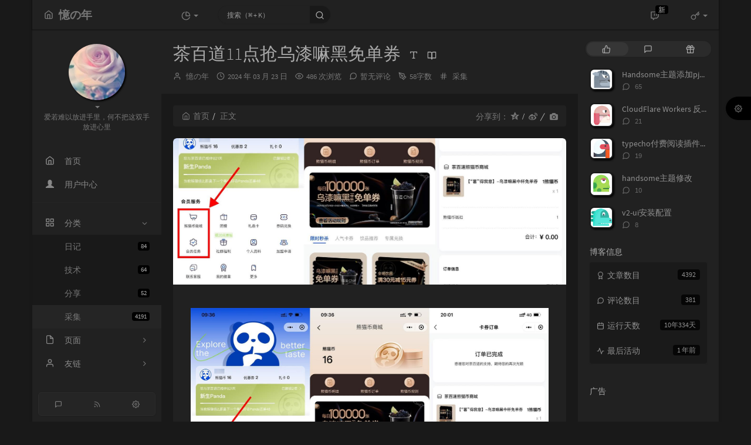

--- FILE ---
content_type: text/html; charset=utf-8
request_url: https://www.google.com/recaptcha/api2/aframe
body_size: 268
content:
<!DOCTYPE HTML><html><head><meta http-equiv="content-type" content="text/html; charset=UTF-8"></head><body><script nonce="qxrwOLaPcPuFp8kRwji3BQ">/** Anti-fraud and anti-abuse applications only. See google.com/recaptcha */ try{var clients={'sodar':'https://pagead2.googlesyndication.com/pagead/sodar?'};window.addEventListener("message",function(a){try{if(a.source===window.parent){var b=JSON.parse(a.data);var c=clients[b['id']];if(c){var d=document.createElement('img');d.src=c+b['params']+'&rc='+(localStorage.getItem("rc::a")?sessionStorage.getItem("rc::b"):"");window.document.body.appendChild(d);sessionStorage.setItem("rc::e",parseInt(sessionStorage.getItem("rc::e")||0)+1);localStorage.setItem("rc::h",'1762539542922');}}}catch(b){}});window.parent.postMessage("_grecaptcha_ready", "*");}catch(b){}</script></body></html>

--- FILE ---
content_type: text/css
request_url: https://www.529i.com/usr/themes/handsome/assets/css/features/dark.min.css?v=9.2.120230801501
body_size: 3249
content:
html.theme-dark.small-scroll-bar ::-webkit-scrollbar-track-piece{background:#191919}html.theme-dark.small-scroll-bar ::-webkit-scrollbar{width:8px;height:6px}html.theme-dark.small-scroll-bar ::-webkit-scrollbar-thumb{border-radius:4px;background-color:#000}html.theme-dark.small-scroll-bar ::-webkit-scrollbar-thumb:hover{background-color:#212121}html.theme-dark.small-scroll-bar .small-scroll-bar::-webkit-resizer{background-color:#000}html.theme-dark.small-scroll-bar .small-scroll-bar::-webkit-scrollbar-corner{background-color:#000}html.theme-dark{background:#191919!important}html.theme-dark .aplayer .aplayer-list ol::-webkit-scrollbar-thumb{background-color:#000!important}html.theme-dark .aplayer .aplayer-list ol::-webkit-scrollbar-track-piece{background-color:#191919!important}html.theme-dark .aplayer .aplayer-list ol::-webkit-scrollbar-thumb:hover{background-color:#212121!important}html.theme-dark .small-scroll-bar ::-webkit-scrollbar-track-piece{background:#191919}html.theme-dark .small-scroll-bar ::-webkit-scrollbar{width:8px;height:6px}html.theme-dark .small-scroll-bar ::-webkit-scrollbar-thumb{border-radius:4px;background-color:#000}html.theme-dark .small-scroll-bar ::-webkit-scrollbar-thumb:hover{background-color:#212121}html.theme-dark .small-scroll-bar .small-scroll-bar::-webkit-resizer{background-color:#000}html.theme-dark .small-scroll-bar .small-scroll-bar::-webkit-scrollbar-corner{background-color:#000}html.theme-dark #post-content{color:#aaa}html.theme-dark #comments{color:#777}html.theme-dark .normal-shadow{box-shadow:2px 2px 3px #000}html.theme-dark .xs-shadow{box-shadow:1px 1px 0 #000}html.theme-dark .box-shadow-bottom-lg{box-shadow:0 1px 1px 1px rgba(0,0,0,.25)}html.theme-dark .app-aside-fix #aside{background:#212121}html.theme-dark .navbar-collapse.collapse{background:#212121}html.theme-dark .app-header .navbar-header{background:#212121}html.theme-dark #alllayout:not(.app-aside-dock,.app-aside-folded) #aside .nav li.select{background-color:rgba(255,255,255,.05)}@media (max-width:500px){html.theme-dark .app-header-fixed #header_left.bg-white{background-color:rgba(33,33,33,.85)}}html.theme-dark .nav>li>a:focus,html.theme-dark .nav>li>a:hover{background-color:rgba(255,255,255,.05)}html.theme-dark #aside .nav li.select{background:#252525}html.theme-dark #aside #left_footer{background:#252525}html.theme-dark .aside-wrap .line.dk{background:#252525}html.theme-dark header.wrapper-md{background:#212121;color:#fff}html.theme-dark #post-panel,html.theme-dark .footnote-ref,html.theme-dark .footnotes{background:#191919}html.theme-dark .bg-white-only{background:#212121}html.theme-dark .widget-title{color:#aaa}html.theme-dark #blog_info .list-group-item{background:#191919}html.theme-dark .list-group-item{color:#aaa}html.theme-dark .entry-title,html.theme-dark .font-thin.text-black{color:#aaa}html.theme-dark .b-b{border-color:#252525}html.theme-dark .b-light{border-color:#252525}html.theme-dark .text-title{color:#aaa}html.theme-dark .sidebar-icon svg{color:#aaa}html.theme-dark .text-muted{color:#777!important}@media (max-width:992px){html.theme-dark #footer.app-footer .footer_wrapper{background:#252525!important}}html.theme-dark .b-normal{border-color:#2b2b2b}html.theme-dark #searchform1 .input-group{background:#191919}html.theme-dark #search_submit button{color:#aaa}html.theme-dark #search_input:focus,html.theme-dark #search_input:hover{background:#212121}html.theme-dark .dropdown-menu{background:#212121}html.theme-dark .badge{background:#000;color:#aaa}html.theme-dark #tag_cloud .badge{background:0 0}html.theme-dark #tag_cloud .badge:hover,html.theme-dark #tag_cloud-post a:hover{background:#000;color:#aaa}html.theme-dark .ul.nav.nav-sub.dk{background:#191919!important}html.theme-dark .dropdown-menu>li>a{color:#aaa}html.theme-dark .btn.btn-default .fontello{color:#777}html.theme-dark .bg-light{color:#777}html.theme-dark .aplayer-list{background:#212121}html.theme-dark .aplayer-list ol{background:#212121}html.theme-dark .aplayer .aplayer-list ol li.aplayer-list-light{background-color:#252525;border:none}html.theme-dark .aplayer .aplayer-list ol li:not(.aplayer-list-light){background-color:#191919;border:none}html.theme-dark #handsome_global_player .aplayer .aplayer-list ol li:not(.aplayer-list-light){background-color:transparent}html.theme-dark .aplayer.aplayer-withlist .aplayer-info{border-bottom:#191919}html.theme-dark .aplayer .aplayer-list ol li{border-top:none}html.theme-dark #handsome_global_player .aplayer .aplayer-list ol li:hover,html.theme-dark .aplayer .aplayer-list ol li:hover{background-color:#252525}html.theme-dark .aplayer .aplayer-info .aplayer-controller .aplayer-time .aplayer-icon:hover path{fill:#aaa}html.theme-dark #handsome_global_player .aplayer .aplayer-info .aplayer-controller .aplayer-bar-wrap .aplayer-bar{background:#000}html.theme-dark #handsome_global_player .aplayer .aplayer-info .aplayer-controller .aplayer-bar-wrap .aplayer-bar .aplayer-loaded{background:#2b2b2b}html.theme-dark .bg-white .dk,html.theme-dark .bg-white .dke,html.theme-dark .bg-white .lt,html.theme-dark .bg-white .lter{background:#191919}html.theme-dark .handsome_aplayer.aplayer:not(.player-global) .aplayer-info{background:#191919}html.theme-dark .aplayer .aplayer-lrc:after,html.theme-dark .aplayer .aplayer-lrc:before{display:none}html.theme-dark .aplayer .aplayer-lrc:after{display:none}html.theme-dark .dropdown-menu>.active>a,html.theme-dark .dropdown-menu>.active>a:focus,html.theme-dark .dropdown-menu>.active>a:hover,html.theme-dark .dropdown-menu>li>a:focus,html.theme-dark .dropdown-menu>li>a:hover{background:#191919!important}html.theme-dark .bg-light{background:#191919}html.theme-dark .navs-slider-bar{background:rgba(255,255,255,.05)}html.theme-dark .new-nav-tab{background-color:#2b2b2b}html.theme-dark .app:before{background-color:#191919}html.theme-dark .navi ul.nav li a span{opacity:1;color:#888}html.theme-dark .alert{background:#212121}html.theme-dark .alert-warning.alert-block{background:#2b2b2b;color:#aaa;border:none}html.theme-dark button.close{color:#fff}html.theme-dark button.close svg{color:#fff}@media (max-width:767px){html.theme-dark .navbar-nav .open .dropdown-menu{background:#191919}}html.theme-dark blockquote{color:#aaa}html.theme-dark .app-aside-dock #aside{box-shadow:0 1px 1px 1px rgba(0,0,0,.25)}html.theme-dark .app-aside-dock .app-aside .navi>ul>li .nav-sub{background:#191919}html.theme-dark .navi-wrap .dropdown.wrapper .avatar img{box-shadow:2px 2px 3px #000!important}html.theme-dark .breadcrumb{background:#212121;color:#777}html.theme-dark .vditor-reset{color:#d1d5da}html.theme-dark #post-panel .single-post{background:#212121}html.theme-dark .post-item-foot{background:#252525}html.theme-dark #toc{background:#191919}html.theme-dark .tocify .active,html.theme-dark .vditor-outline__item--current,html.theme-dark .vditor-outline__item:hover{background:#000}html.theme-dark textarea#comment:not(.secret_comment_textarea){background:#212121;border:none;color:#aaa}html.theme-dark .form-control{background:#212121;border:none}html.theme-dark .OwO .OwO-logo{background:#212121;color:#aaa}html.theme-dark .panel-footer .OwO .OwO-logo{color:#777}html.theme-dark .vditor-reset{color:#d1d5da}html.theme-dark .vditor-reset blockquote{padding:0 1em;color:#b9b9b9;border-left:.25em solid #d1d5da}html.theme-dark .vditor-reset iframe{border:1px solid #141414}html.theme-dark table tr{background-color:#2b2b2b}html.theme-dark .vditor-reset table tbody tr:nth-child(2n){background-color:#252525}html.theme-dark table thead th{background-color:#252525}html.theme-dark .comment-content-true a,html.theme-dark .wrapper-lg .entry-content a{color:#aaa}html.theme-dark .comment-content-true a:hover,html.theme-dark .wrapper-lg .entry-content a:hover{color:#aaa}html.theme-dark #post-content h1,html.theme-dark #post-content h2{background:linear-gradient(to bottom,transparent 60%,rgba(0,0,0,.39) 0) no-repeat}html.theme-dark code:not(.hljs):not(.highlight-chroma){background-color:rgba(66,133,244,.36)}html.theme-dark pre code:not(.hljs):not(.highlight-chroma){background-color:rgb(25 25 25);color:#bababa}html.theme-dark .vditor-reset code:not(.hljs):not(.highlight-chroma){background-color:rgba(66,133,244,.36)}html.theme-dark .vditor-reset code:not(.hljs):not(.highlight-chroma).language-echarts,html.theme-dark .vditor-reset code:not(.hljs):not(.highlight-chroma).language-graphviz,html.theme-dark .vditor-reset code:not(.hljs):not(.highlight-chroma).language-math,html.theme-dark .vditor-reset code:not(.hljs):not(.highlight-chroma).language-mermaid,html.theme-dark .vditor-reset code:not(.hljs):not(.highlight-chroma).language-mindmap{background-color:rgba(120,146,190,.55)}html.theme-dark .vditor-reset kbd{color:#d1d5da;background-color:#2f363d;border:1px solid #141414;box-shadow:inset 0 -1px 0 #141414}html.theme-dark .vditor-copy svg use{fill:#b9b9b9}html.theme-dark .vditor-speech{background-color:#1d2125;border:1px solid #141414;color:#b9b9b9}html.theme-dark .vditor-speech--current,html.theme-dark .vditor-speech:hover{color:#fff}html.theme-dark .vditor-linkcard a{background-color:#1d2125}html.theme-dark .vditor-linkcard a:visited .vditor-linkcard__abstract{color:hsla(0,0%,72.5%,.36)}html.theme-dark .vditor-linkcard__title{color:#d1d5da}html.theme-dark .vditor-linkcard__abstract{color:#b9b9b9}html.theme-dark .vditor-linkcard__site{color:#fff}html.theme-dark .vditor-linkcard__image{background-color:hsla(0,0%,72.5%,.36)}html.theme-dark #post-content blockquote{background:#2b2b2b;color:#aaa;border-left-color:#191919!important}html.theme-dark .bg-light .dk,html.theme-dark .bg-light.dk{background:#2b2b2b}html.theme-dark .bg-tag,html.theme-dark .bg-tag.tag-close{background:#252525}html.theme-dark .bg-tag.tag-close:hover,html.theme-dark .bg-tag:hover{background:#2b2b2b}html.theme-dark .bg-white-pure{background:#212121}html.theme-dark .tip{background:#2b2b2b;color:#aaa}html.theme-dark .OwO .OwO-body,html.theme-dark .OwO .OwO-body .OwO-bar{background:#212121;color:#aaa}html.theme-dark .OwO-body:before{display:none}html.theme-dark .OwO .OwO-body .OwO-items .OwO-item{background:#212121;color:#aaa}html.theme-dark .OwO .OwO-body .OwO-bar .OwO-packages .OwO-package-active,html.theme-dark .OwO .OwO-body .OwO-bar .OwO-packages li:hover{background:#191919}html.theme-dark .post-tags a{background:#191919;color:#aaa}html.theme-dark .fancybox-slide--html{background:#323233}html.theme-dark .fancybox-container #morphing-content{display:inline-block;background-color:#4a4a4d;color:rgba(255,255,255,.78)}html.theme-dark .hideContent{background:repeating-linear-gradient(145deg,#191919,#191919 15px,#222 0,#222 30px)}html.theme-dark .hideContent.read{background:#2b2b2b}html.theme-dark #footer a:hover{color:#aaa}html.theme-dark .preview .post-inser{background:#2b2b2b}html.theme-dark .preview .post-inser:hover{background:#191919}html.theme-dark .morphing-btn-clone{background:#2b2b2b}html.theme-dark .like_button{background:#2b2b2b;color:#aaa}html.theme-dark .like_button:hover{background:#252525}html.theme-dark .like_button.btn:active{-webkit-box-shadow:inset 0 3px 5px #4c4c4c;box-shadow:inset 0 3px 5px #4c4c4c}html.theme-dark .show_hide_div{color:#aaa}html.theme-dark #my-info .bg-white{background:#191919}html.theme-dark .skt-loading .skeleton:not(.not-before):before{background-image:linear-gradient(90deg,rgba(211,211,211,0) 0,#252525 50%,rgba(211,211,211,0) 100%)}html.theme-dark .skt-loading .skeleton:after{background-color:#2b2b2b}html.theme-dark .modal-content,html.theme-dark .modal-content span{color:#aaa}html.theme-dark .modal-header{background:#2b2b2b;border-color:#2b2b2b}html.theme-dark .modal-backdrop{background:#2b2b2b}html.theme-dark .modal-header{background:#2b2b2b}html.theme-dark .modal-body{background:#191919}html.theme-dark .modal-footer{background:#2b2b2b;border-color:#2b2b2b}html.theme-dark .article__reward-border{border-color:#2b2b2b}html.theme-dark .settings>.btn,html.theme-dark .tocify-mobile-panel>.btn,html.theme-dark .topButton>.btn{background:#000!important;border-color:#191919;color:#777!important}html.theme-dark .panel-default>.panel-footer,html.theme-dark .panel-default>.panel-heading{background:#000;color:#aaa}html.theme-dark .settings .setting_body .panel-body,html.theme-dark .settings .setting_body .wrapper{background:#000}html.theme-dark .panel-heading{border-color:#191919}html.theme-dark .panel{background:#212121}html.theme-dark #rightAside .panel{background:#191919}html.theme-dark .post_tab .nav,html.theme-dark .tab-container .tab-content{background-color:#212121}html.theme-dark #search_modal .post_tab .nav,html.theme-dark .tab-container .tab-content{background-color:#191919}html.theme-dark #search_modal .dropdown-menu{background-color:#191919}html.theme-dark #search_modal .dropdown-menu>.active>a,html.theme-dark #search_modal .dropdown-menu>.active>a:focus,html.theme-dark #search_modal .dropdown-menu>.active>a:hover,html.theme-dark #search_modal .dropdown-menu>li>a:focus,html.theme-dark #search_modal .dropdown-menu>li>a:hover{background:#2b2b2b!important}html.theme-dark .panel-body a:hover{color:#aaa}html.theme-dark .panel-body a{color:#777}html.theme-dark .box-shadow-wrap-lg{-webkit-box-shadow:0 2px 6px rgba(0,0,0,.42);box-shadow:0 2px 6px rgba(0,0,0,.42)}html.theme-dark #post-content h1,html.theme-dark #post-content h2,html.theme-dark #post-content h3,html.theme-dark #post-content h4,html.theme-dark #post-content h5,html.theme-dark #post-content h6{color:#aaa}html.theme-dark .vditor-reset hr{border-color:#000}html.theme-dark .pager li>a,html.theme-dark .pager li>span{background-color:#212121}html.theme-dark .pager li>a:focus,html.theme-dark .pager li>a:hover{background-color:#191919}html.theme-dark .page-navigator>li>a,html.theme-dark .page-navigator>li>span{background-color:#212121;color:#aaa}html.theme-dark .page-navigator>.current>a,html.theme-dark .page-navigator>.current>a:focus,html.theme-dark .page-navigator>.current>a:hover,html.theme-dark .page-navigator>.current>span,html.theme-dark .page-navigator>.current>span:focus,html.theme-dark .page-navigator>.current>span:hover{background-color:#252525;color:#fff}html.theme-dark .list-group-item{background:#212121;border-color:rgba(237,241,242,.1)}html.theme-dark #small-talk .list-group-item:hover{background:#252525}html.theme-dark .list-group-item .thumb-sm .img-square{border-color:#191919}html.theme-dark .bg-white{background:#212121}html.theme-dark .panel-footer{background:#212121;border-color:rgba(237,241,242,.1)}html.theme-dark .arrow.left{border-right-color:#212121}html.theme-dark .arrow.left:after{border-right-color:#212121}html.theme-dark .btn.active,html.theme-dark .btn:active{-webkit-box-shadow:inset 0 3px 5px #2b2b2b;box-shadow:inset 0 3px 5px #2b2b2b}html.theme-dark .b-a{border-color:#212121}html.theme-dark .off-screen+*{background:#191919}html.theme-dark .album-thumb{background:#2b2b2b;color:#fff}html.theme-dark .c-message{background:#212121;border-color:#252525}html.theme-dark .c-message__title{color:#fff}html.theme-dark .el-notification__content{color:#aaa}html.theme-dark .normal-widget{background:#212121;color:#aaa}html.theme-dark .i-switch i:before{background-color:#212121;border:1px solid #3c3c3c}html.theme-dark .i-switch i:after{background-color:#dbdbdb}html.theme-dark .slight-border{border-color:#191919}

--- FILE ---
content_type: application/javascript
request_url: https://www.529i.com/usr/themes/handsome/assets/js/features/html2canvas.min.js
body_size: 37514
content:
/*
 html2canvas 0.5.0-beta3 <http://html2canvas.hertzen.com>
 Copyright (c) 2016 Niklas von Hertzen

 Released under  License
 */

!function(e){if("object"==typeof exports&&"undefined"!=typeof module)module.exports=e();else if("function"==typeof define&&define.amd)define([],e);else{var f;"undefined"!=typeof window?f=window:"undefined"!=typeof global?f=global:"undefined"!=typeof self&&(f=self),f.html2canvas=e()}}(function(){var define,module,exports;return (function e(t,n,r){function s(o,u){if(!n[o]){if(!t[o]){var a=typeof require=="function"&&require;if(!u&&a)return a(o,!0);if(i)return i(o,!0);var f=new Error("Cannot find module '"+o+"'");throw f.code="MODULE_NOT_FOUND",f}var l=n[o]={exports:{}};t[o][0].call(l.exports,function(e){var n=t[o][1][e];return s(n?n:e)},l,l.exports,e,t,n,r)}return n[o].exports}var i=typeof require=="function"&&require;for(var o=0;o<r.length;o++)s(r[o]);return s})({1:[function(_dereq_,module,exports){
        (function (global){
            /*! http://mths.be/punycode v1.2.4 by @mathias */
            ;(function(root) {

                /** Detect free variables */
                var freeExports = typeof exports == 'object' && exports;
                var freeModule = typeof module == 'object' && module &&
                    module.exports == freeExports && module;
                var freeGlobal = typeof global == 'object' && global;
                if (freeGlobal.global === freeGlobal || freeGlobal.window === freeGlobal) {
                    root = freeGlobal;
                }

                /**
                 * The `punycode` object.
                 * @name punycode
                 * @type Object
                 */
                var punycode,

                    /** Highest positive signed 32-bit float value */
                    maxInt = 2147483647, // aka. 0x7FFFFFFF or 2^31-1

                    /** Bootstring parameters */
                    base = 36,
                    tMin = 1,
                    tMax = 26,
                    skew = 38,
                    damp = 700,
                    initialBias = 72,
                    initialN = 128, // 0x80
                    delimiter = '-', // '\x2D'

                    /** Regular expressions */
                    regexPunycode = /^xn--/,
                    regexNonASCII = /[^ -~]/, // unprintable ASCII chars + non-ASCII chars
                    regexSeparators = /\x2E|\u3002|\uFF0E|\uFF61/g, // RFC 3490 separators

                    /** Error messages */
                    errors = {
                        'overflow': 'Overflow: input needs wider integers to process',
                        'not-basic': 'Illegal input >= 0x80 (not a basic code point)',
                        'invalid-input': 'Invalid input'
                    },

                    /** Convenience shortcuts */
                    baseMinusTMin = base - tMin,
                    floor = Math.floor,
                    stringFromCharCode = String.fromCharCode,

                    /** Temporary variable */
                    key;

                /*--------------------------------------------------------------------------*/

                /**
                 * A generic error utility function.
                 * @private
                 * @param {String} type The error type.
                 * @returns {Error} Throws a `RangeError` with the applicable error message.
                 */
                function error(type) {
                    throw RangeError(errors[type]);
                }

                /**
                 * A generic `Array#map` utility function.
                 * @private
                 * @param {Array} array The array to iterate over.
                 * @param {Function} callback The function that gets called for every array
                 * item.
                 * @returns {Array} A new array of values returned by the callback function.
                 */
                function map(array, fn) {
                    var length = array.length;
                    while (length--) {
                        array[length] = fn(array[length]);
                    }
                    return array;
                }

                /**
                 * A simple `Array#map`-like wrapper to work with domain name strings.
                 * @private
                 * @param {String} domain The domain name.
                 * @param {Function} callback The function that gets called for every
                 * character.
                 * @returns {Array} A new string of characters returned by the callback
                 * function.
                 */
                function mapDomain(string, fn) {
                    return map(string.split(regexSeparators), fn).join('.');
                }

                /**
                 * Creates an array containing the numeric code points of each Unicode
                 * character in the string. While JavaScript uses UCS-2 internally,
                 * this function will convert a pair of surrogate halves (each of which
                 * UCS-2 exposes as separate characters) into a single code point,
                 * matching UTF-16.
                 * @see `punycode.ucs2.encode`
                 * @see <http://mathiasbynens.be/notes/javascript-encoding>
                 * @memberOf punycode.ucs2
                 * @name decode
                 * @param {String} string The Unicode input string (UCS-2).
                 * @returns {Array} The new array of code points.
                 */
                function ucs2decode(string) {
                    var output = [],
                        counter = 0,
                        length = string.length,
                        value,
                        extra;
                    while (counter < length) {
                        value = string.charCodeAt(counter++);
                        if (value >= 0xD800 && value <= 0xDBFF && counter < length) {
                            // high surrogate, and there is a next character
                            extra = string.charCodeAt(counter++);
                            if ((extra & 0xFC00) == 0xDC00) { // low surrogate
                                output.push(((value & 0x3FF) << 10) + (extra & 0x3FF) + 0x10000);
                            } else {
                                // unmatched surrogate; only append this code unit, in case the next
                                // code unit is the high surrogate of a surrogate pair
                                output.push(value);
                                counter--;
                            }
                        } else {
                            output.push(value);
                        }
                    }
                    return output;
                }

                /**
                 * Creates a string based on an array of numeric code points.
                 * @see `punycode.ucs2.decode`
                 * @memberOf punycode.ucs2
                 * @name encode
                 * @param {Array} codePoints The array of numeric code points.
                 * @returns {String} The new Unicode string (UCS-2).
                 */
                function ucs2encode(array) {
                    return map(array, function(value) {
                        var output = '';
                        if (value > 0xFFFF) {
                            value -= 0x10000;
                            output += stringFromCharCode(value >>> 10 & 0x3FF | 0xD800);
                            value = 0xDC00 | value & 0x3FF;
                        }
                        output += stringFromCharCode(value);
                        return output;
                    }).join('');
                }

                /**
                 * Converts a basic code point into a digit/integer.
                 * @see `digitToBasic()`
                 * @private
                 * @param {Number} codePoint The basic numeric code point value.
                 * @returns {Number} The numeric value of a basic code point (for use in
                 * representing integers) in the range `0` to `base - 1`, or `base` if
                 * the code point does not represent a value.
                 */
                function basicToDigit(codePoint) {
                    if (codePoint - 48 < 10) {
                        return codePoint - 22;
                    }
                    if (codePoint - 65 < 26) {
                        return codePoint - 65;
                    }
                    if (codePoint - 97 < 26) {
                        return codePoint - 97;
                    }
                    return base;
                }

                /**
                 * Converts a digit/integer into a basic code point.
                 * @see `basicToDigit()`
                 * @private
                 * @param {Number} digit The numeric value of a basic code point.
                 * @returns {Number} The basic code point whose value (when used for
                 * representing integers) is `digit`, which needs to be in the range
                 * `0` to `base - 1`. If `flag` is non-zero, the uppercase form is
                 * used; else, the lowercase form is used. The behavior is undefined
                 * if `flag` is non-zero and `digit` has no uppercase form.
                 */
                function digitToBasic(digit, flag) {
                    //  0..25 map to ASCII a..z or A..Z
                    // 26..35 map to ASCII 0..9
                    return digit + 22 + 75 * (digit < 26) - ((flag != 0) << 5);
                }

                /**
                 * Bias adaptation function as per section 3.4 of RFC 3492.
                 * http://tools.ietf.org/html/rfc3492#section-3.4
                 * @private
                 */
                function adapt(delta, numPoints, firstTime) {
                    var k = 0;
                    delta = firstTime ? floor(delta / damp) : delta >> 1;
                    delta += floor(delta / numPoints);
                    for (/* no initialization */; delta > baseMinusTMin * tMax >> 1; k += base) {
                        delta = floor(delta / baseMinusTMin);
                    }
                    return floor(k + (baseMinusTMin + 1) * delta / (delta + skew));
                }

                /**
                 * Converts a Punycode string of ASCII-only symbols to a string of Unicode
                 * symbols.
                 * @memberOf punycode
                 * @param {String} input The Punycode string of ASCII-only symbols.
                 * @returns {String} The resulting string of Unicode symbols.
                 */
                function decode(input) {
                    // Don't use UCS-2
                    var output = [],
                        inputLength = input.length,
                        out,
                        i = 0,
                        n = initialN,
                        bias = initialBias,
                        basic,
                        j,
                        index,
                        oldi,
                        w,
                        k,
                        digit,
                        t,
                        /** Cached calculation results */
                        baseMinusT;

                    // Handle the basic code points: let `basic` be the number of input code
                    // points before the last delimiter, or `0` if there is none, then copy
                    // the first basic code points to the output.

                    basic = input.lastIndexOf(delimiter);
                    if (basic < 0) {
                        basic = 0;
                    }

                    for (j = 0; j < basic; ++j) {
                        // if it's not a basic code point
                        if (input.charCodeAt(j) >= 0x80) {
                            error('not-basic');
                        }
                        output.push(input.charCodeAt(j));
                    }

                    // Main decoding loop: start just after the last delimiter if any basic code
                    // points were copied; start at the beginning otherwise.

                    for (index = basic > 0 ? basic + 1 : 0; index < inputLength; /* no final expression */) {

                        // `index` is the index of the next character to be consumed.
                        // Decode a generalized variable-length integer into `delta`,
                        // which gets added to `i`. The overflow checking is easier
                        // if we increase `i` as we go, then subtract off its starting
                        // value at the end to obtain `delta`.
                        for (oldi = i, w = 1, k = base; /* no condition */; k += base) {

                            if (index >= inputLength) {
                                error('invalid-input');
                            }

                            digit = basicToDigit(input.charCodeAt(index++));

                            if (digit >= base || digit > floor((maxInt - i) / w)) {
                                error('overflow');
                            }

                            i += digit * w;
                            t = k <= bias ? tMin : (k >= bias + tMax ? tMax : k - bias);

                            if (digit < t) {
                                break;
                            }

                            baseMinusT = base - t;
                            if (w > floor(maxInt / baseMinusT)) {
                                error('overflow');
                            }

                            w *= baseMinusT;

                        }

                        out = output.length + 1;
                        bias = adapt(i - oldi, out, oldi == 0);

                        // `i` was supposed to wrap around from `out` to `0`,
                        // incrementing `n` each time, so we'll fix that now:
                        if (floor(i / out) > maxInt - n) {
                            error('overflow');
                        }

                        n += floor(i / out);
                        i %= out;

                        // Insert `n` at position `i` of the output
                        output.splice(i++, 0, n);

                    }

                    return ucs2encode(output);
                }

                /**
                 * Converts a string of Unicode symbols to a Punycode string of ASCII-only
                 * symbols.
                 * @memberOf punycode
                 * @param {String} input The string of Unicode symbols.
                 * @returns {String} The resulting Punycode string of ASCII-only symbols.
                 */
                function encode(input) {
                    var n,
                        delta,
                        handledCPCount,
                        basicLength,
                        bias,
                        j,
                        m,
                        q,
                        k,
                        t,
                        currentValue,
                        output = [],
                        /** `inputLength` will hold the number of code points in `input`. */
                        inputLength,
                        /** Cached calculation results */
                        handledCPCountPlusOne,
                        baseMinusT,
                        qMinusT;

                    // Convert the input in UCS-2 to Unicode
                    input = ucs2decode(input);

                    // Cache the length
                    inputLength = input.length;

                    // Initialize the state
                    n = initialN;
                    delta = 0;
                    bias = initialBias;

                    // Handle the basic code points
                    for (j = 0; j < inputLength; ++j) {
                        currentValue = input[j];
                        if (currentValue < 0x80) {
                            output.push(stringFromCharCode(currentValue));
                        }
                    }

                    handledCPCount = basicLength = output.length;

                    // `handledCPCount` is the number of code points that have been handled;
                    // `basicLength` is the number of basic code points.

                    // Finish the basic string - if it is not empty - with a delimiter
                    if (basicLength) {
                        output.push(delimiter);
                    }

                    // Main encoding loop:
                    while (handledCPCount < inputLength) {

                        // All non-basic code points < n have been handled already. Find the next
                        // larger one:
                        for (m = maxInt, j = 0; j < inputLength; ++j) {
                            currentValue = input[j];
                            if (currentValue >= n && currentValue < m) {
                                m = currentValue;
                            }
                        }

                        // Increase `delta` enough to advance the decoder's <n,i> state to <m,0>,
                        // but guard against overflow
                        handledCPCountPlusOne = handledCPCount + 1;
                        if (m - n > floor((maxInt - delta) / handledCPCountPlusOne)) {
                            error('overflow');
                        }

                        delta += (m - n) * handledCPCountPlusOne;
                        n = m;

                        for (j = 0; j < inputLength; ++j) {
                            currentValue = input[j];

                            if (currentValue < n && ++delta > maxInt) {
                                error('overflow');
                            }

                            if (currentValue == n) {
                                // Represent delta as a generalized variable-length integer
                                for (q = delta, k = base; /* no condition */; k += base) {
                                    t = k <= bias ? tMin : (k >= bias + tMax ? tMax : k - bias);
                                    if (q < t) {
                                        break;
                                    }
                                    qMinusT = q - t;
                                    baseMinusT = base - t;
                                    output.push(
                                        stringFromCharCode(digitToBasic(t + qMinusT % baseMinusT, 0))
                                    );
                                    q = floor(qMinusT / baseMinusT);
                                }

                                output.push(stringFromCharCode(digitToBasic(q, 0)));
                                bias = adapt(delta, handledCPCountPlusOne, handledCPCount == basicLength);
                                delta = 0;
                                ++handledCPCount;
                            }
                        }

                        ++delta;
                        ++n;

                    }
                    return output.join('');
                }

                /**
                 * Converts a Punycode string representing a domain name to Unicode. Only the
                 * Punycoded parts of the domain name will be converted, i.e. it doesn't
                 * matter if you call it on a string that has already been converted to
                 * Unicode.
                 * @memberOf punycode
                 * @param {String} domain The Punycode domain name to convert to Unicode.
                 * @returns {String} The Unicode representation of the given Punycode
                 * string.
                 */
                function toUnicode(domain) {
                    return mapDomain(domain, function(string) {
                        return regexPunycode.test(string)
                            ? decode(string.slice(4).toLowerCase())
                            : string;
                    });
                }

                /**
                 * Converts a Unicode string representing a domain name to Punycode. Only the
                 * non-ASCII parts of the domain name will be converted, i.e. it doesn't
                 * matter if you call it with a domain that's already in ASCII.
                 * @memberOf punycode
                 * @param {String} domain The domain name to convert, as a Unicode string.
                 * @returns {String} The Punycode representation of the given domain name.
                 */
                function toASCII(domain) {
                    return mapDomain(domain, function(string) {
                        return regexNonASCII.test(string)
                            ? 'xn--' + encode(string)
                            : string;
                    });
                }

                /*--------------------------------------------------------------------------*/

                /** Define the public API */
                punycode = {
                    /**
                     * A string representing the current Punycode.js version number.
                     * @memberOf punycode
                     * @type String
                     */
                    'version': '1.2.4',
                    /**
                     * An object of methods to convert from JavaScript's internal character
                     * representation (UCS-2) to Unicode code points, and back.
                     * @see <http://mathiasbynens.be/notes/javascript-encoding>
                     * @memberOf punycode
                     * @type Object
                     */
                    'ucs2': {
                        'decode': ucs2decode,
                        'encode': ucs2encode
                    },
                    'decode': decode,
                    'encode': encode,
                    'toASCII': toASCII,
                    'toUnicode': toUnicode
                };

                /** Expose `punycode` */
                // Some AMD build optimizers, like r.js, check for specific condition patterns
                // like the following:
                if (
                    typeof define == 'function' &&
                    typeof define.amd == 'object' &&
                    define.amd
                ) {
                    define('punycode', function() {
                        return punycode;
                    });
                } else if (freeExports && !freeExports.nodeType) {
                    if (freeModule) { // in Node.js or RingoJS v0.8.0+
                        freeModule.exports = punycode;
                    } else { // in Narwhal or RingoJS v0.7.0-
                        for (key in punycode) {
                            punycode.hasOwnProperty(key) && (freeExports[key] = punycode[key]);
                        }
                    }
                } else { // in Rhino or a web browser
                    root.punycode = punycode;
                }

            }(this));

        }).call(this,typeof global !== "undefined" ? global : typeof self !== "undefined" ? self : typeof window !== "undefined" ? window : {})
    },{}],2:[function(_dereq_,module,exports){
        var log = _dereq_('./log');

        function restoreOwnerScroll(ownerDocument, x, y) {
            if (ownerDocument.defaultView && (x !== ownerDocument.defaultView.pageXOffset || y !== ownerDocument.defaultView.pageYOffset)) {
                ownerDocument.defaultView.scrollTo(x, y);
            }
        }

        function cloneCanvasContents(canvas, clonedCanvas) {
            try {
                if (clonedCanvas) {
                    clonedCanvas.width = canvas.width;
                    clonedCanvas.height = canvas.height;
                    clonedCanvas.getContext("2d").putImageData(canvas.getContext("2d").getImageData(0, 0, canvas.width, canvas.height), 0, 0);
                }
            } catch(e) {
                log("Unable to copy canvas content from", canvas, e);
            }
        }

        function cloneNode(node, javascriptEnabled) {
            var clone = node.nodeType === 3 ? document.createTextNode(node.nodeValue) : node.cloneNode(false);

            var child = node.firstChild;
            while(child) {
                if (javascriptEnabled === true || child.nodeType !== 1 || child.nodeName !== 'SCRIPT') {
                    clone.appendChild(cloneNode(child, javascriptEnabled));
                }
                child = child.nextSibling;
            }

            if (node.nodeType === 1) {
                clone._scrollTop = node.scrollTop;
                clone._scrollLeft = node.scrollLeft;
                if (node.nodeName === "CANVAS") {
                    cloneCanvasContents(node, clone);
                } else if (node.nodeName === "TEXTAREA" || node.nodeName === "SELECT") {
                    clone.value = node.value;
                }
            }

            return clone;
        }

        function initNode(node) {
            if (node.nodeType === 1) {
                node.scrollTop = node._scrollTop;
                node.scrollLeft = node._scrollLeft;

                var child = node.firstChild;
                while(child) {
                    initNode(child);
                    child = child.nextSibling;
                }
            }
        }

        module.exports = function(ownerDocument, containerDocument, width, height, options, x ,y) {
            var documentElement = cloneNode(ownerDocument.documentElement, options.javascriptEnabled);
            var container = containerDocument.createElement("iframe");

            container.className = "html2canvas-container";
            container.style.visibility = "hidden";
            container.style.position = "fixed";
            container.style.left = "-10000px";
            container.style.top = "0px";
            container.style.border = "0";
            container.width = width;
            container.height = height;
            container.scrolling = "no"; // ios won't scroll without it
            containerDocument.body.appendChild(container);

            return new Promise(function(resolve) {
                var documentClone = container.contentWindow.document;

                /* Chrome doesn't detect relative background-images assigned in inline <style> sheets when fetched through getComputedStyle
             if window url is about:blank, we can assign the url to current by writing onto the document
             */
                container.contentWindow.onload = container.onload = function() {
                    var interval = setInterval(function() {
                        if (documentClone.body.childNodes.length > 0) {
                            initNode(documentClone.documentElement);
                            clearInterval(interval);
                            if (options.type === "view") {
                                container.contentWindow.scrollTo(x, y);
                                if ((/(iPad|iPhone|iPod)/g).test(navigator.userAgent) && (container.contentWindow.scrollY !== y || container.contentWindow.scrollX !== x)) {
                                    documentClone.documentElement.style.top = (-y) + "px";
                                    documentClone.documentElement.style.left = (-x) + "px";
                                    documentClone.documentElement.style.position = 'absolute';
                                }
                            }
                            resolve(container);
                        }
                    }, 50);
                };

                documentClone.open();
                documentClone.write("<!DOCTYPE html><html></html>");
                // Chrome scrolls the parent document for some reason after the write to the cloned window???
                restoreOwnerScroll(ownerDocument, x, y);
                documentClone.replaceChild(documentClone.adoptNode(documentElement), documentClone.documentElement);
                documentClone.close();
            });
        };

    },{"./log":13}],3:[function(_dereq_,module,exports){
// http://dev.w3.org/csswg/css-color/

        function Color(value) {
            this.r = 0;
            this.g = 0;
            this.b = 0;
            this.a = null;
            var result = this.fromArray(value) ||
                this.namedColor(value) ||
                this.rgb(value) ||
                this.rgba(value) ||
                this.hex6(value) ||
                this.hex3(value);
        }

        Color.prototype.darken = function(amount) {
            var a = 1 - amount;
            return  new Color([
                Math.round(this.r * a),
                Math.round(this.g * a),
                Math.round(this.b * a),
                this.a
            ]);
        };

        Color.prototype.isTransparent = function() {
            return this.a === 0;
        };

        Color.prototype.isBlack = function() {
            return this.r === 0 && this.g === 0 && this.b === 0;
        };

        Color.prototype.fromArray = function(array) {
            if (Array.isArray(array)) {
                this.r = Math.min(array[0], 255);
                this.g = Math.min(array[1], 255);
                this.b = Math.min(array[2], 255);
                if (array.length > 3) {
                    this.a = array[3];
                }
            }

            return (Array.isArray(array));
        };

        var _hex3 = /^#([a-f0-9]{3})$/i;

        Color.prototype.hex3 = function(value) {
            var match = null;
            if ((match = value.match(_hex3)) !== null) {
                this.r = parseInt(match[1][0] + match[1][0], 16);
                this.g = parseInt(match[1][1] + match[1][1], 16);
                this.b = parseInt(match[1][2] + match[1][2], 16);
            }
            return match !== null;
        };

        var _hex6 = /^#([a-f0-9]{6})$/i;

        Color.prototype.hex6 = function(value) {
            var match = null;
            if ((match = value.match(_hex6)) !== null) {
                this.r = parseInt(match[1].substring(0, 2), 16);
                this.g = parseInt(match[1].substring(2, 4), 16);
                this.b = parseInt(match[1].substring(4, 6), 16);
            }
            return match !== null;
        };


        var _rgb = /^rgb\(\s*(\d{1,3})\s*,\s*(\d{1,3})\s*,\s*(\d{1,3})\s*\)$/;

        Color.prototype.rgb = function(value) {
            var match = null;
            if ((match = value.match(_rgb)) !== null) {
                this.r = Number(match[1]);
                this.g = Number(match[2]);
                this.b = Number(match[3]);
            }
            return match !== null;
        };

        var _rgba = /^rgba\(\s*(\d{1,3})\s*,\s*(\d{1,3})\s*,\s*(\d{1,3})\s*,\s*(\d?\.?\d+)\s*\)$/;

        Color.prototype.rgba = function(value) {
            var match = null;
            if ((match = value.match(_rgba)) !== null) {
                this.r = Number(match[1]);
                this.g = Number(match[2]);
                this.b = Number(match[3]);
                this.a = Number(match[4]);
            }
            return match !== null;
        };

        Color.prototype.toString = function() {
            return this.a !== null && this.a !== 1 ?
                "rgba(" + [this.r, this.g, this.b, this.a].join(",") + ")" :
                "rgb(" + [this.r, this.g, this.b].join(",") + ")";
        };

        Color.prototype.namedColor = function(value) {
            value = value.toLowerCase();
            var color = colors[value];
            if (color) {
                this.r = color[0];
                this.g = color[1];
                this.b = color[2];
            } else if (value === "transparent") {
                this.r = this.g = this.b = this.a = 0;
                return true;
            }

            return !!color;
        };

        Color.prototype.isColor = true;

// JSON.stringify([].slice.call($$('.named-color-table tr'), 1).map(function(row) { return [row.childNodes[3].textContent, row.childNodes[5].textContent.trim().split(",").map(Number)] }).reduce(function(data, row) {data[row[0]] = row[1]; return data}, {}))
        var colors = {
            "aliceblue": [240, 248, 255],
            "antiquewhite": [250, 235, 215],
            "aqua": [0, 255, 255],
            "aquamarine": [127, 255, 212],
            "azure": [240, 255, 255],
            "beige": [245, 245, 220],
            "bisque": [255, 228, 196],
            "black": [0, 0, 0],
            "blanchedalmond": [255, 235, 205],
            "blue": [0, 0, 255],
            "blueviolet": [138, 43, 226],
            "brown": [165, 42, 42],
            "burlywood": [222, 184, 135],
            "cadetblue": [95, 158, 160],
            "chartreuse": [127, 255, 0],
            "chocolate": [210, 105, 30],
            "coral": [255, 127, 80],
            "cornflowerblue": [100, 149, 237],
            "cornsilk": [255, 248, 220],
            "crimson": [220, 20, 60],
            "cyan": [0, 255, 255],
            "darkblue": [0, 0, 139],
            "darkcyan": [0, 139, 139],
            "darkgoldenrod": [184, 134, 11],
            "darkgray": [169, 169, 169],
            "darkgreen": [0, 100, 0],
            "darkgrey": [169, 169, 169],
            "darkkhaki": [189, 183, 107],
            "darkmagenta": [139, 0, 139],
            "darkolivegreen": [85, 107, 47],
            "darkorange": [255, 140, 0],
            "darkorchid": [153, 50, 204],
            "darkred": [139, 0, 0],
            "darksalmon": [233, 150, 122],
            "darkseagreen": [143, 188, 143],
            "darkslateblue": [72, 61, 139],
            "darkslategray": [47, 79, 79],
            "darkslategrey": [47, 79, 79],
            "darkturquoise": [0, 206, 209],
            "darkviolet": [148, 0, 211],
            "deeppink": [255, 20, 147],
            "deepskyblue": [0, 191, 255],
            "dimgray": [105, 105, 105],
            "dimgrey": [105, 105, 105],
            "dodgerblue": [30, 144, 255],
            "firebrick": [178, 34, 34],
            "floralwhite": [255, 250, 240],
            "forestgreen": [34, 139, 34],
            "fuchsia": [255, 0, 255],
            "gainsboro": [220, 220, 220],
            "ghostwhite": [248, 248, 255],
            "gold": [255, 215, 0],
            "goldenrod": [218, 165, 32],
            "gray": [128, 128, 128],
            "green": [0, 128, 0],
            "greenyellow": [173, 255, 47],
            "grey": [128, 128, 128],
            "honeydew": [240, 255, 240],
            "hotpink": [255, 105, 180],
            "indianred": [205, 92, 92],
            "indigo": [75, 0, 130],
            "ivory": [255, 255, 240],
            "khaki": [240, 230, 140],
            "lavender": [230, 230, 250],
            "lavenderblush": [255, 240, 245],
            "lawngreen": [124, 252, 0],
            "lemonchiffon": [255, 250, 205],
            "lightblue": [173, 216, 230],
            "lightcoral": [240, 128, 128],
            "lightcyan": [224, 255, 255],
            "lightgoldenrodyellow": [250, 250, 210],
            "lightgray": [211, 211, 211],
            "lightgreen": [144, 238, 144],
            "lightgrey": [211, 211, 211],
            "lightpink": [255, 182, 193],
            "lightsalmon": [255, 160, 122],
            "lightseagreen": [32, 178, 170],
            "lightskyblue": [135, 206, 250],
            "lightslategray": [119, 136, 153],
            "lightslategrey": [119, 136, 153],
            "lightsteelblue": [176, 196, 222],
            "lightyellow": [255, 255, 224],
            "lime": [0, 255, 0],
            "limegreen": [50, 205, 50],
            "linen": [250, 240, 230],
            "magenta": [255, 0, 255],
            "maroon": [128, 0, 0],
            "mediumaquamarine": [102, 205, 170],
            "mediumblue": [0, 0, 205],
            "mediumorchid": [186, 85, 211],
            "mediumpurple": [147, 112, 219],
            "mediumseagreen": [60, 179, 113],
            "mediumslateblue": [123, 104, 238],
            "mediumspringgreen": [0, 250, 154],
            "mediumturquoise": [72, 209, 204],
            "mediumvioletred": [199, 21, 133],
            "midnightblue": [25, 25, 112],
            "mintcream": [245, 255, 250],
            "mistyrose": [255, 228, 225],
            "moccasin": [255, 228, 181],
            "navajowhite": [255, 222, 173],
            "navy": [0, 0, 128],
            "oldlace": [253, 245, 230],
            "olive": [128, 128, 0],
            "olivedrab": [107, 142, 35],
            "orange": [255, 165, 0],
            "orangered": [255, 69, 0],
            "orchid": [218, 112, 214],
            "palegoldenrod": [238, 232, 170],
            "palegreen": [152, 251, 152],
            "paleturquoise": [175, 238, 238],
            "palevioletred": [219, 112, 147],
            "papayawhip": [255, 239, 213],
            "peachpuff": [255, 218, 185],
            "peru": [205, 133, 63],
            "pink": [255, 192, 203],
            "plum": [221, 160, 221],
            "powderblue": [176, 224, 230],
            "purple": [128, 0, 128],
            "rebeccapurple": [102, 51, 153],
            "red": [255, 0, 0],
            "rosybrown": [188, 143, 143],
            "royalblue": [65, 105, 225],
            "saddlebrown": [139, 69, 19],
            "salmon": [250, 128, 114],
            "sandybrown": [244, 164, 96],
            "seagreen": [46, 139, 87],
            "seashell": [255, 245, 238],
            "sienna": [160, 82, 45],
            "silver": [192, 192, 192],
            "skyblue": [135, 206, 235],
            "slateblue": [106, 90, 205],
            "slategray": [112, 128, 144],
            "slategrey": [112, 128, 144],
            "snow": [255, 250, 250],
            "springgreen": [0, 255, 127],
            "steelblue": [70, 130, 180],
            "tan": [210, 180, 140],
            "teal": [0, 128, 128],
            "thistle": [216, 191, 216],
            "tomato": [255, 99, 71],
            "turquoise": [64, 224, 208],
            "violet": [238, 130, 238],
            "wheat": [245, 222, 179],
            "white": [255, 255, 255],
            "whitesmoke": [245, 245, 245],
            "yellow": [255, 255, 0],
            "yellowgreen": [154, 205, 50]
        };

        module.exports = Color;

    },{}],4:[function(_dereq_,module,exports){
        var Support = _dereq_('./support');
        var CanvasRenderer = _dereq_('./renderers/canvas');
        var ImageLoader = _dereq_('./imageloader');
        var NodeParser = _dereq_('./nodeparser');
        var NodeContainer = _dereq_('./nodecontainer');
        var log = _dereq_('./log');
        var utils = _dereq_('./utils');
        var createWindowClone = _dereq_('./clone');
        var loadUrlDocument = _dereq_('./proxy').loadUrlDocument;
        var getBounds = utils.getBounds;

        var html2canvasNodeAttribute = "data-html2canvas-node";
        var html2canvasCloneIndex = 0;

        function html2canvas(nodeList, options) {
            var index = html2canvasCloneIndex++;
            options = options || {};
            if (options.logging) {
                log.options.logging = true;
                log.options.start = Date.now();
            }

            options.async = typeof(options.async) === "undefined" ? true : options.async;
            options.allowTaint = typeof(options.allowTaint) === "undefined" ? false : options.allowTaint;
            options.removeContainer = typeof(options.removeContainer) === "undefined" ? true : options.removeContainer;
            options.javascriptEnabled = typeof(options.javascriptEnabled) === "undefined" ? false : options.javascriptEnabled;
            options.imageTimeout = typeof(options.imageTimeout) === "undefined" ? 10000 : options.imageTimeout;
            options.renderer = typeof(options.renderer) === "function" ? options.renderer : CanvasRenderer;
            options.strict = !!options.strict;

            if (typeof(nodeList) === "string") {
                if (typeof(options.proxy) !== "string") {
                    return Promise.reject("Proxy must be used when rendering url");
                }
                var width = options.width != null ? options.width : window.innerWidth;
                var height = options.height != null ? options.height : window.innerHeight;
                return loadUrlDocument(absoluteUrl(nodeList), options.proxy, document, width, height, options).then(function(container) {
                    return renderWindow(container.contentWindow.document.documentElement, container, options, width, height);
                });
            }

            var node = ((nodeList === undefined) ? [document.documentElement] : ((nodeList.length) ? nodeList : [nodeList]))[0];
            node.setAttribute(html2canvasNodeAttribute + index, index);
            width = options.width != null ? options.width : node.ownerDocument.defaultView.innerWidth;
            height = options.height != null ? options.height : node.ownerDocument.defaultView.innerHeight;
            return renderDocument(node.ownerDocument, options, width, height, index).then(function(canvas) {
                if (typeof(options.onrendered) === "function") {
                    log("options.onrendered is deprecated, html2canvas returns a Promise containing the canvas");
                    options.onrendered(canvas);
                }
                return canvas;
            });
        }

        html2canvas.CanvasRenderer = CanvasRenderer;
        html2canvas.NodeContainer = NodeContainer;
        html2canvas.log = log;
        html2canvas.utils = utils;

        var html2canvasExport = (typeof(document) === "undefined" || typeof(Object.create) !== "function" || typeof(document.createElement("canvas").getContext) !== "function") ? function() {
            return Promise.reject("No canvas support");
        } : html2canvas;

        module.exports = html2canvasExport;

        if (typeof(define) === 'function' && define.amd) {
            define('html2canvas', [], function() {
                return html2canvasExport;
            });
        }

        function renderDocument(document, options, windowWidth, windowHeight, html2canvasIndex) {
            return createWindowClone(document, document, windowWidth, windowHeight, options, document.defaultView.pageXOffset, document.defaultView.pageYOffset).then(function(container) {
                log("Document cloned");

                var attributeName = html2canvasNodeAttribute + html2canvasIndex;
                var selector = "[" + attributeName + "='" + html2canvasIndex + "']";
                document.querySelector(selector).removeAttribute(attributeName);
                var clonedWindow = container.contentWindow;
                var node = clonedWindow.document.querySelector(selector);
                var oncloneHandler = (typeof(options.onclone) === "function") ? Promise.resolve(options.onclone(clonedWindow.document)) : Promise.resolve(true);
                return oncloneHandler.then(function() {
                    return renderWindow(node, container, options, windowWidth, windowHeight);
                });
            });
        }

        function renderWindow(node, container, options, windowWidth, windowHeight) {
            var clonedWindow = container.contentWindow;
            var support = new Support(clonedWindow.document);
            var imageLoader = new ImageLoader(options, support);
            var bounds = getBounds(node);
            var width = options.type === "view" ? windowWidth : documentWidth(clonedWindow.document);
            var height = options.type === "view" ? windowHeight : documentHeight(clonedWindow.document);
            // console.log()
            var renderer = new options.renderer(width, height, imageLoader, options, node.ownerDocument);
            var parser = new NodeParser(node, renderer, support, imageLoader, options);
            return parser.ready.then(function() {
                log("Finished rendering");
                var canvas;
                if (options.type === "view") {
                    canvas = crop(renderer.canvas, {width: renderer.canvas.width, height: renderer.canvas.height, top: 0, left: 0, x: 0, y: 0});
                } else if (node === clonedWindow.document.body || node === clonedWindow.document.documentElement) {
                    canvas = renderer.canvas;
                }else if(options.scale && options.canvas !=null){
                    log("放大canvas",options.canvas);
                    var scale = options.scale || 1;
                    // console.log(bounds.top *scale)
                    canvas = crop(renderer.canvas, {width: bounds.width * scale, height:bounds.height * scale, top: bounds.top *scale, left: bounds.left *scale, x: 0, y: 0});
                    // console.log(canvas.width)

                }
                else {
                    canvas = crop(renderer.canvas, {width:  options.width != null ? options.width : bounds.width, height: options.height != null ? options.height : bounds.height, top: bounds.top, left: bounds.left, x: 0, y: 0});
                }

                cleanupContainer(container, options);
                return canvas;
            });
        }

        function cleanupContainer(container, options) {
            if (options.removeContainer) {
                container.parentNode.removeChild(container);
                log("Cleaned up container");
            }
        }

        function crop(canvas, bounds) {
            var croppedCanvas = document.createElement("canvas");
            var x1 = Math.min(canvas.width - 1, Math.max(0, bounds.left));
            var x2 = Math.min(canvas.width, Math.max(1, bounds.left + bounds.width));
            var y1 = Math.min(canvas.height - 1, Math.max(0, bounds.top));
            var y2 = Math.min(canvas.height, Math.max(1, bounds.top + bounds.height));
            croppedCanvas.width = bounds.width;
            croppedCanvas.height =  bounds.height;
            var width = x2-x1;
            var height = y2-y1;

            log("Cropping canvas at:", "left:", bounds.left, "top:", bounds.top, "width:", width, "height:", height);
            log("Resulting crop with width", bounds.width, "and height", bounds.height, "with x", x1, "and y", y1);
            croppedCanvas.getContext("2d").drawImage(canvas, x1, y1, width, height, bounds.x, bounds.y, width, height);
            return croppedCanvas;
        }

        function documentWidth (doc) {
            return Math.max(
                Math.max(doc.body.scrollWidth, doc.documentElement.scrollWidth),
                Math.max(doc.body.offsetWidth, doc.documentElement.offsetWidth),
                Math.max(doc.body.clientWidth, doc.documentElement.clientWidth)
            );
        }

        function documentHeight (doc) {
            return Math.max(
                Math.max(doc.body.scrollHeight, doc.documentElement.scrollHeight),
                Math.max(doc.body.offsetHeight, doc.documentElement.offsetHeight),
                Math.max(doc.body.clientHeight, doc.documentElement.clientHeight)
            );
        }

        function absoluteUrl(url) {
            var link = document.createElement("a");
            link.href = url;
            link.href = link.href;
            return link;
        }

    },{"./clone":2,"./imageloader":11,"./log":13,"./nodecontainer":14,"./nodeparser":15,"./proxy":16,"./renderers/canvas":20,"./support":22,"./utils":26}],5:[function(_dereq_,module,exports){
        var log = _dereq_('./log');
        var smallImage = _dereq_('./utils').smallImage;

        function DummyImageContainer(src) {
            this.src = src;
            log("DummyImageContainer for", src);
            if (!this.promise || !this.image) {
                log("Initiating DummyImageContainer");
                DummyImageContainer.prototype.image = new Image();
                var image = this.image;
                DummyImageContainer.prototype.promise = new Promise(function(resolve, reject) {
                    image.onload = resolve;
                    image.onerror = reject;
                    image.src = smallImage();
                    if (image.complete === true) {
                        resolve(image);
                    }
                });
            }
        }

        module.exports = DummyImageContainer;

    },{"./log":13,"./utils":26}],6:[function(_dereq_,module,exports){
        var smallImage = _dereq_('./utils').smallImage;

        function Font(family, size) {
            var container = document.createElement('div'),
                img = document.createElement('img'),
                span = document.createElement('span'),
                sampleText = 'Hidden Text',
                baseline,
                middle;

            container.style.visibility = "hidden";
            container.style.fontFamily = family;
            container.style.fontSize = size;
            container.style.margin = 0;
            container.style.padding = 0;

            document.body.appendChild(container);

            img.src = smallImage();
            img.width = 1;
            img.height = 1;

            img.style.margin = 0;
            img.style.padding = 0;
            img.style.verticalAlign = "baseline";

            span.style.fontFamily = family;
            span.style.fontSize = size;
            span.style.margin = 0;
            span.style.padding = 0;

            span.appendChild(document.createTextNode(sampleText));
            container.appendChild(span);
            container.appendChild(img);
            baseline = (img.offsetTop - span.offsetTop) + 1;

            container.removeChild(span);
            container.appendChild(document.createTextNode(sampleText));

            container.style.lineHeight = "normal";
            img.style.verticalAlign = "super";

            middle = (img.offsetTop-container.offsetTop) + 1;

            document.body.removeChild(container);

            this.baseline = baseline;
            this.lineWidth = 1;
            this.middle = middle;
        }

        module.exports = Font;

    },{"./utils":26}],7:[function(_dereq_,module,exports){
        var Font = _dereq_('./font');

        function FontMetrics() {
            this.data = {};
        }

        FontMetrics.prototype.getMetrics = function(family, size) {
            if (this.data[family + "-" + size] === undefined) {
                this.data[family + "-" + size] = new Font(family, size);
            }
            return this.data[family + "-" + size];
        };

        module.exports = FontMetrics;

    },{"./font":6}],8:[function(_dereq_,module,exports){
        var utils = _dereq_('./utils');
        var getBounds = utils.getBounds;
        var loadUrlDocument = _dereq_('./proxy').loadUrlDocument;

        function FrameContainer(container, sameOrigin, options) {
            this.image = null;
            this.src = container;
            var self = this;
            var bounds = getBounds(container);
            this.promise = (!sameOrigin ? this.proxyLoad(options.proxy, bounds, options) : new Promise(function(resolve) {
                if (container.contentWindow.document.URL === "about:blank" || container.contentWindow.document.documentElement == null) {
                    container.contentWindow.onload = container.onload = function() {
                        resolve(container);
                    };
                } else {
                    resolve(container);
                }
            })).then(function(container) {
                var html2canvas = _dereq_('./core');
                return html2canvas(container.contentWindow.document.documentElement, {type: 'view', width: container.width, height: container.height, proxy: options.proxy, javascriptEnabled: options.javascriptEnabled, removeContainer: options.removeContainer, allowTaint: options.allowTaint, imageTimeout: options.imageTimeout / 2});
            }).then(function(canvas) {
                return self.image = canvas;
            });
        }

        FrameContainer.prototype.proxyLoad = function(proxy, bounds, options) {
            var container = this.src;
            return loadUrlDocument(container.src, proxy, container.ownerDocument, bounds.width, bounds.height, options);
        };

        module.exports = FrameContainer;

    },{"./core":4,"./proxy":16,"./utils":26}],9:[function(_dereq_,module,exports){
        function GradientContainer(imageData) {
            this.src = imageData.value;
            this.colorStops = [];
            this.type = null;
            this.x0 = 0.5;
            this.y0 = 0.5;
            this.x1 = 0.5;
            this.y1 = 0.5;
            this.promise = Promise.resolve(true);
        }

        GradientContainer.TYPES = {
            LINEAR: 1,
            RADIAL: 2
        };

// TODO: support hsl[a], negative %/length values
// TODO: support <angle> (e.g. -?\d{1,3}(?:\.\d+)deg, etc. : https://developer.mozilla.org/docs/Web/CSS/angle )
        GradientContainer.REGEXP_COLORSTOP = /^\s*(rgba?\(\s*\d{1,3},\s*\d{1,3},\s*\d{1,3}(?:,\s*[0-9\.]+)?\s*\)|[a-z]{3,20}|#[a-f0-9]{3,6})(?:\s+(\d{1,3}(?:\.\d+)?)(%|px)?)?(?:\s|$)/i;

        module.exports = GradientContainer;

    },{}],10:[function(_dereq_,module,exports){
        function ImageContainer(src, cors) {
            this.src = src;
            this.image = new Image();
            var self = this;
            this.tainted = null;
            this.promise = new Promise(function(resolve, reject) {
                self.image.onload = resolve;
                self.image.onerror = reject;
                if (cors) {
                    self.image.crossOrigin = "anonymous";
                }
                self.image.src = src;
                if (self.image.complete === true) {
                    resolve(self.image);
                }
            });
        }

        module.exports = ImageContainer;

    },{}],11:[function(_dereq_,module,exports){
        var log = _dereq_('./log');
        var ImageContainer = _dereq_('./imagecontainer');
        var DummyImageContainer = _dereq_('./dummyimagecontainer');
        var ProxyImageContainer = _dereq_('./proxyimagecontainer');
        var FrameContainer = _dereq_('./framecontainer');
        var SVGContainer = _dereq_('./svgcontainer');
        var SVGNodeContainer = _dereq_('./svgnodecontainer');
        var LinearGradientContainer = _dereq_('./lineargradientcontainer');
        var WebkitGradientContainer = _dereq_('./webkitgradientcontainer');
        var bind = _dereq_('./utils').bind;

        function ImageLoader(options, support) {
            this.link = null;
            this.options = options;
            this.support = support;
            this.origin = this.getOrigin(window.location.href);
        }

        ImageLoader.prototype.findImages = function(nodes) {
            var images = [];
            nodes.reduce(function(imageNodes, container) {
                switch(container.node.nodeName) {
                    case "IMG":
                        return imageNodes.concat([{
                            args: [container.node.src],
                            method: "url"
                        }]);
                    case "svg":
                    case "IFRAME":
                        return imageNodes.concat([{
                            args: [container.node],
                            method: container.node.nodeName
                        }]);
                }
                return imageNodes;
            }, []).forEach(this.addImage(images, this.loadImage), this);
            return images;
        };

        ImageLoader.prototype.findBackgroundImage = function(images, container) {
            container.parseBackgroundImages().filter(this.hasImageBackground).forEach(this.addImage(images, this.loadImage), this);
            return images;
        };

        ImageLoader.prototype.addImage = function(images, callback) {
            return function(newImage) {
                newImage.args.forEach(function(image) {
                    if (!this.imageExists(images, image)) {
                        images.splice(0, 0, callback.call(this, newImage));
                        log('Added image #' + (images.length), typeof(image) === "string" ? image.substring(0, 100) : image);
                    }
                }, this);
            };
        };

        ImageLoader.prototype.hasImageBackground = function(imageData) {
            return imageData.method !== "none";
        };

        ImageLoader.prototype.loadImage = function(imageData) {
            if (imageData.method === "url") {
                var src = imageData.args[0];
                if (this.isSVG(src) && !this.support.svg && !this.options.allowTaint) {
                    return new SVGContainer(src);
                } else if (src.match(/data:image\/.*;base64,/i)) {
                    return new ImageContainer(src.replace(/url\(['"]{0,}|['"]{0,}\)$/ig, ''), false);
                } else if (this.isSameOrigin(src) || this.options.allowTaint === true || this.isSVG(src)) {
                    return new ImageContainer(src, false);
                } else if (this.support.cors && !this.options.allowTaint && this.options.useCORS) {
                    return new ImageContainer(src, true);
                } else if (this.options.proxy) {
                    return new ProxyImageContainer(src, this.options.proxy);
                } else {
                    return new DummyImageContainer(src);
                }
            } else if (imageData.method === "linear-gradient") {
                return new LinearGradientContainer(imageData);
            } else if (imageData.method === "gradient") {
                return new WebkitGradientContainer(imageData);
            } else if (imageData.method === "svg") {
                return new SVGNodeContainer(imageData.args[0], this.support.svg);
            } else if (imageData.method === "IFRAME") {
                return new FrameContainer(imageData.args[0], this.isSameOrigin(imageData.args[0].src), this.options);
            } else {
                return new DummyImageContainer(imageData);
            }
        };

        ImageLoader.prototype.isSVG = function(src) {
            return src.substring(src.length - 3).toLowerCase() === "svg" || SVGContainer.prototype.isInline(src);
        };

        ImageLoader.prototype.imageExists = function(images, src) {
            return images.some(function(image) {
                return image.src === src;
            });
        };

        ImageLoader.prototype.isSameOrigin = function(url) {
            return (this.getOrigin(url) === this.origin);
        };

        ImageLoader.prototype.getOrigin = function(url) {
            var link = this.link || (this.link = document.createElement("a"));
            link.href = url;
            link.href = link.href; // IE9, LOL! - http://jsfiddle.net/niklasvh/2e48b/
            return link.protocol + link.hostname + link.port;
        };

        ImageLoader.prototype.getPromise = function(container) {
            return this.timeout(container, this.options.imageTimeout)['catch'](function() {
                var dummy = new DummyImageContainer(container.src);
                return dummy.promise.then(function(image) {
                    container.image = image;
                });
            });
        };

        ImageLoader.prototype.get = function(src) {
            var found = null;
            return this.images.some(function(img) {
                return (found = img).src === src;
            }) ? found : null;
        };

        ImageLoader.prototype.fetch = function(nodes) {
            this.images = nodes.reduce(bind(this.findBackgroundImage, this), this.findImages(nodes));
            this.images.forEach(function(image, index) {
                image.promise.then(function() {
                    log("Succesfully loaded image #"+ (index+1), image);
                }, function(e) {
                    log("Failed loading image #"+ (index+1), image, e);
                });
            });
            this.ready = Promise.all(this.images.map(this.getPromise, this));
            log("Finished searching images");
            return this;
        };

        ImageLoader.prototype.timeout = function(container, timeout) {
            var timer;
            var promise = Promise.race([container.promise, new Promise(function(res, reject) {
                timer = setTimeout(function() {
                    log("Timed out loading image", container);
                    reject(container);
                }, timeout);
            })]).then(function(container) {
                clearTimeout(timer);
                return container;
            });
            promise['catch'](function() {
                clearTimeout(timer);
            });
            return promise;
        };

        module.exports = ImageLoader;

    },{"./dummyimagecontainer":5,"./framecontainer":8,"./imagecontainer":10,"./lineargradientcontainer":12,"./log":13,"./proxyimagecontainer":17,"./svgcontainer":23,"./svgnodecontainer":24,"./utils":26,"./webkitgradientcontainer":27}],12:[function(_dereq_,module,exports){
        var GradientContainer = _dereq_('./gradientcontainer');
        var Color = _dereq_('./color');

        function LinearGradientContainer(imageData) {
            GradientContainer.apply(this, arguments);
            this.type = GradientContainer.TYPES.LINEAR;

            var hasDirection = LinearGradientContainer.REGEXP_DIRECTION.test( imageData.args[0] ) ||
                !GradientContainer.REGEXP_COLORSTOP.test( imageData.args[0] );

            if (hasDirection) {
                imageData.args[0].split(/\s+/).reverse().forEach(function(position, index) {
                    switch(position) {
                        case "left":
                            this.x0 = 0;
                            this.x1 = 1;
                            break;
                        case "top":
                            this.y0 = 0;
                            this.y1 = 1;
                            break;
                        case "right":
                            this.x0 = 1;
                            this.x1 = 0;
                            break;
                        case "bottom":
                            this.y0 = 1;
                            this.y1 = 0;
                            break;
                        case "to":
                            var y0 = this.y0;
                            var x0 = this.x0;
                            this.y0 = this.y1;
                            this.x0 = this.x1;
                            this.x1 = x0;
                            this.y1 = y0;
                            break;
                        case "center":
                            break; // centered by default
                        // Firefox internally converts position keywords to percentages:
                        // http://www.w3.org/TR/2010/WD-CSS2-20101207/colors.html#propdef-background-position
                        default: // percentage or absolute length
                            // TODO: support absolute start point positions (e.g., use bounds to convert px to a ratio)
                            var ratio = parseFloat(position, 10) * 1e-2;
                            if (isNaN(ratio)) { // invalid or unhandled value
                                break;
                            }
                            if (index === 0) {
                                this.y0 = ratio;
                                this.y1 = 1 - this.y0;
                            } else {
                                this.x0 = ratio;
                                this.x1 = 1 - this.x0;
                            }
                            break;
                    }
                }, this);
            } else {
                this.y0 = 0;
                this.y1 = 1;
            }

            this.colorStops = imageData.args.slice(hasDirection ? 1 : 0).map(function(colorStop) {
                var colorStopMatch = colorStop.match(GradientContainer.REGEXP_COLORSTOP);
                var value = +colorStopMatch[2];
                var unit = value === 0 ? "%" : colorStopMatch[3]; // treat "0" as "0%"
                return {
                    color: new Color(colorStopMatch[1]),
                    // TODO: support absolute stop positions (e.g., compute gradient line length & convert px to ratio)
                    stop: unit === "%" ? value / 100 : null
                };
            });

            if (this.colorStops[0].stop === null) {
                this.colorStops[0].stop = 0;
            }

            if (this.colorStops[this.colorStops.length - 1].stop === null) {
                this.colorStops[this.colorStops.length - 1].stop = 1;
            }

            // calculates and fills-in explicit stop positions when omitted from rule
            this.colorStops.forEach(function(colorStop, index) {
                if (colorStop.stop === null) {
                    this.colorStops.slice(index).some(function(find, count) {
                        if (find.stop !== null) {
                            colorStop.stop = ((find.stop - this.colorStops[index - 1].stop) / (count + 1)) + this.colorStops[index - 1].stop;
                            return true;
                        } else {
                            return false;
                        }
                    }, this);
                }
            }, this);
        }

        LinearGradientContainer.prototype = Object.create(GradientContainer.prototype);

// TODO: support <angle> (e.g. -?\d{1,3}(?:\.\d+)deg, etc. : https://developer.mozilla.org/docs/Web/CSS/angle )
        LinearGradientContainer.REGEXP_DIRECTION = /^\s*(?:to|left|right|top|bottom|center|\d{1,3}(?:\.\d+)?%?)(?:\s|$)/i;

        module.exports = LinearGradientContainer;

    },{"./color":3,"./gradientcontainer":9}],13:[function(_dereq_,module,exports){
        var logger = function() {
            if (logger.options.logging && window.console && window.console.log) {
                Function.prototype.bind.call(window.console.log, (window.console)).apply(window.console, [(Date.now() - logger.options.start) + "ms", "html2canvas:"].concat([].slice.call(arguments, 0)));
            }
        };

        logger.options = {logging: false};
        module.exports = logger;

    },{}],14:[function(_dereq_,module,exports){
        var Color = _dereq_('./color');
        var utils = _dereq_('./utils');
        var getBounds = utils.getBounds;
        var parseBackgrounds = utils.parseBackgrounds;
        var offsetBounds = utils.offsetBounds;

        function NodeContainer(node, parent) {
            this.node = node;
            this.parent = parent;
            this.stack = null;
            this.bounds = null;
            this.borders = null;
            this.clip = [];
            this.backgroundClip = [];
            this.offsetBounds = null;
            this.visible = null;
            this.computedStyles = null;
            this.colors = {};
            this.styles = {};
            this.backgroundImages = null;
            this.transformData = null;
            this.transformMatrix = null;
            this.isPseudoElement = false;
            this.opacity = null;
        }

        NodeContainer.prototype.cloneTo = function(stack) {
            stack.visible = this.visible;
            stack.borders = this.borders;
            stack.bounds = this.bounds;
            stack.clip = this.clip;
            stack.backgroundClip = this.backgroundClip;
            stack.computedStyles = this.computedStyles;
            stack.styles = this.styles;
            stack.backgroundImages = this.backgroundImages;
            stack.opacity = this.opacity;
        };

        NodeContainer.prototype.getOpacity = function() {
            return this.opacity === null ? (this.opacity = this.cssFloat('opacity')) : this.opacity;
        };

        NodeContainer.prototype.assignStack = function(stack) {
            this.stack = stack;
            stack.children.push(this);
        };

        NodeContainer.prototype.isElementVisible = function() {
            return this.node.nodeType === Node.TEXT_NODE ? this.parent.visible : (
                this.css('display') !== "none" &&
                this.css('visibility') !== "hidden" &&
                !this.node.hasAttribute("data-html2canvas-ignore") &&
                (this.node.nodeName !== "INPUT" || this.node.getAttribute("type") !== "hidden")
            );
        };

        NodeContainer.prototype.css = function(attribute) {
            if (!this.computedStyles) {
                this.computedStyles = this.isPseudoElement ? this.parent.computedStyle(this.before ? ":before" : ":after") : this.computedStyle(null);
            }

            return this.styles[attribute] || (this.styles[attribute] = this.computedStyles[attribute]);
        };

        NodeContainer.prototype.prefixedCss = function(attribute) {
            var prefixes = ["webkit", "moz", "ms", "o"];
            var value = this.css(attribute);
            if (value === undefined) {
                prefixes.some(function(prefix) {
                    value = this.css(prefix + attribute.substr(0, 1).toUpperCase() + attribute.substr(1));
                    return value !== undefined;
                }, this);
            }
            return value === undefined ? null : value;
        };

        NodeContainer.prototype.computedStyle = function(type) {
            return this.node.ownerDocument.defaultView.getComputedStyle(this.node, type);
        };

        NodeContainer.prototype.cssInt = function(attribute) {
            var value = parseInt(this.css(attribute), 10);
            return (isNaN(value)) ? 0 : value; // borders in old IE are throwing 'medium' for demo.html
        };

        NodeContainer.prototype.color = function(attribute) {
            return this.colors[attribute] || (this.colors[attribute] = new Color(this.css(attribute)));
        };

        NodeContainer.prototype.cssFloat = function(attribute) {
            var value = parseFloat(this.css(attribute));
            return (isNaN(value)) ? 0 : value;
        };

        NodeContainer.prototype.fontWeight = function() {
            var weight = this.css("fontWeight");
            switch(parseInt(weight, 10)){
                case 401:
                    weight = "bold";
                    break;
                case 400:
                    weight = "normal";
                    break;
            }
            return weight;
        };

        NodeContainer.prototype.parseClip = function() {
            var matches = this.css('clip').match(this.CLIP);
            if (matches) {
                return {
                    top: parseInt(matches[1], 10),
                    right: parseInt(matches[2], 10),
                    bottom: parseInt(matches[3], 10),
                    left: parseInt(matches[4], 10)
                };
            }
            return null;
        };

        NodeContainer.prototype.parseBackgroundImages = function() {
            return this.backgroundImages || (this.backgroundImages = parseBackgrounds(this.css("backgroundImage")));
        };

        NodeContainer.prototype.cssList = function(property, index) {
            var value = (this.css(property) || '').split(',');
            value = value[index || 0] || value[0] || 'auto';
            value = value.trim().split(' ');
            if (value.length === 1) {
                value = [value[0], isPercentage(value[0]) ? 'auto' : value[0]];
            }
            return value;
        };

        NodeContainer.prototype.parseBackgroundSize = function(bounds, image, index) {
            var size = this.cssList("backgroundSize", index);
            var width, height;

            if (isPercentage(size[0])) {
                width = bounds.width * parseFloat(size[0]) / 100;
            } else if (/contain|cover/.test(size[0])) {
                var targetRatio = bounds.width / bounds.height, currentRatio = image.width / image.height;
                return (targetRatio < currentRatio ^ size[0] === 'contain') ?  {width: bounds.height * currentRatio, height: bounds.height} : {width: bounds.width, height: bounds.width / currentRatio};
            } else {
                width = parseInt(size[0], 10);
            }

            if (size[0] === 'auto' && size[1] === 'auto') {
                height = image.height;
            } else if (size[1] === 'auto') {
                height = width / image.width * image.height;
            } else if (isPercentage(size[1])) {
                height =  bounds.height * parseFloat(size[1]) / 100;
            } else {
                height = parseInt(size[1], 10);
            }

            if (size[0] === 'auto') {
                width = height / image.height * image.width;
            }

            return {width: width, height: height};
        };

        NodeContainer.prototype.parseBackgroundPosition = function(bounds, image, index, backgroundSize) {
            var position = this.cssList('backgroundPosition', index);
            var left, top;

            if (isPercentage(position[0])){
                left = (bounds.width - (backgroundSize || image).width) * (parseFloat(position[0]) / 100);
            } else {
                left = parseInt(position[0], 10);
            }

            if (position[1] === 'auto') {
                top = left / image.width * image.height;
            } else if (isPercentage(position[1])){
                top =  (bounds.height - (backgroundSize || image).height) * parseFloat(position[1]) / 100;
            } else {
                top = parseInt(position[1], 10);
            }

            if (position[0] === 'auto') {
                left = top / image.height * image.width;
            }

            return {left: left, top: top};
        };

        NodeContainer.prototype.parseBackgroundRepeat = function(index) {
            return this.cssList("backgroundRepeat", index)[0];
        };

        NodeContainer.prototype.parseTextShadows = function() {
            var textShadow = this.css("textShadow");
            var results = [];

            if (textShadow && textShadow !== 'none') {
                var shadows = textShadow.match(this.TEXT_SHADOW_PROPERTY);
                for (var i = 0; shadows && (i < shadows.length); i++) {
                    var s = shadows[i].match(this.TEXT_SHADOW_VALUES);
                    results.push({
                        color: new Color(s[0]),
                        offsetX: s[1] ? parseFloat(s[1].replace('px', '')) : 0,
                        offsetY: s[2] ? parseFloat(s[2].replace('px', '')) : 0,
                        blur: s[3] ? s[3].replace('px', '') : 0
                    });
                }
            }
            return results;
        };

        NodeContainer.prototype.parseTransform = function() {
            if (!this.transformData) {
                if (this.hasTransform()) {
                    var offset = this.parseBounds();
                    var origin = this.prefixedCss("transformOrigin").split(" ").map(removePx).map(asFloat);
                    origin[0] += offset.left;
                    origin[1] += offset.top;
                    this.transformData = {
                        origin: origin,
                        matrix: this.parseTransformMatrix()
                    };
                } else {
                    this.transformData = {
                        origin: [0, 0],
                        matrix: [1, 0, 0, 1, 0, 0]
                    };
                }
            }
            return this.transformData;
        };

        NodeContainer.prototype.parseTransformMatrix = function() {
            if (!this.transformMatrix) {
                var transform = this.prefixedCss("transform");
                var matrix = transform ? parseMatrix(transform.match(this.MATRIX_PROPERTY)) : null;
                this.transformMatrix = matrix ? matrix : [1, 0, 0, 1, 0, 0];
            }
            return this.transformMatrix;
        };

        NodeContainer.prototype.parseBounds = function() {
            return this.bounds || (this.bounds = this.hasTransform() ? offsetBounds(this.node) : getBounds(this.node));
        };

        NodeContainer.prototype.hasTransform = function() {
            return this.parseTransformMatrix().join(",") !== "1,0,0,1,0,0" || (this.parent && this.parent.hasTransform());
        };

        NodeContainer.prototype.getValue = function() {
            var value = this.node.value || "";
            if (this.node.tagName === "SELECT") {
                value = selectionValue(this.node);
            } else if (this.node.type === "password") {
                value = Array(value.length + 1).join('\u2022'); // jshint ignore:line
            }
            return value.length === 0 ? (this.node.placeholder || "") : value;
        };

        NodeContainer.prototype.MATRIX_PROPERTY = /(matrix|matrix3d)\((.+)\)/;
        NodeContainer.prototype.TEXT_SHADOW_PROPERTY = /((rgba|rgb)\([^\)]+\)(\s-?\d+px){0,})/g;
        NodeContainer.prototype.TEXT_SHADOW_VALUES = /(-?\d+px)|(#.+)|(rgb\(.+\))|(rgba\(.+\))/g;
        NodeContainer.prototype.CLIP = /^rect\((\d+)px,? (\d+)px,? (\d+)px,? (\d+)px\)$/;

        function selectionValue(node) {
            var option = node.options[node.selectedIndex || 0];
            return option ? (option.text || "") : "";
        }

        function parseMatrix(match) {
            if (match && match[1] === "matrix") {
                return match[2].split(",").map(function(s) {
                    return parseFloat(s.trim());
                });
            } else if (match && match[1] === "matrix3d") {
                var matrix3d = match[2].split(",").map(function(s) {
                    return parseFloat(s.trim());
                });
                return [matrix3d[0], matrix3d[1], matrix3d[4], matrix3d[5], matrix3d[12], matrix3d[13]];
            }
        }

        function isPercentage(value) {
            return value.toString().indexOf("%") !== -1;
        }

        function removePx(str) {
            return str.replace("px", "");
        }

        function asFloat(str) {
            return parseFloat(str);
        }

        module.exports = NodeContainer;

    },{"./color":3,"./utils":26}],15:[function(_dereq_,module,exports){
        var log = _dereq_('./log');
        var punycode = _dereq_('punycode');
        var NodeContainer = _dereq_('./nodecontainer');
        var TextContainer = _dereq_('./textcontainer');
        var PseudoElementContainer = _dereq_('./pseudoelementcontainer');
        var FontMetrics = _dereq_('./fontmetrics');
        var Color = _dereq_('./color');
        var StackingContext = _dereq_('./stackingcontext');
        var utils = _dereq_('./utils');
        var bind = utils.bind;
        var getBounds = utils.getBounds;
        var parseBackgrounds = utils.parseBackgrounds;
        var offsetBounds = utils.offsetBounds;

        function NodeParser(element, renderer, support, imageLoader, options) {
            log("Starting NodeParser");
            this.renderer = renderer;
            this.options = options;
            this.range = null;
            this.support = support;
            this.renderQueue = [];
            this.stack = new StackingContext(true, 1, element.ownerDocument, null);
            var parent = new NodeContainer(element, null);
            if (options.background) {
                renderer.rectangle(0, 0, renderer.width, renderer.height, new Color(options.background));
            }
            if (element === element.ownerDocument.documentElement) {
                // http://www.w3.org/TR/css3-background/#special-backgrounds
                var canvasBackground = new NodeContainer(parent.color('backgroundColor').isTransparent() ? element.ownerDocument.body : element.ownerDocument.documentElement, null);
                renderer.rectangle(0, 0, renderer.width, renderer.height, canvasBackground.color('backgroundColor'));
            }
            parent.visibile = parent.isElementVisible();
            this.createPseudoHideStyles(element.ownerDocument);
            this.disableAnimations(element.ownerDocument);
            this.nodes = flatten([parent].concat(this.getChildren(parent)).filter(function(container) {
                return container.visible = container.isElementVisible();
            }).map(this.getPseudoElements, this));
            this.fontMetrics = new FontMetrics();
            log("Fetched nodes, total:", this.nodes.length);
            log("Calculate overflow clips");
            this.calculateOverflowClips();
            log("Start fetching images");
            this.images = imageLoader.fetch(this.nodes.filter(isElement));
            this.ready = this.images.ready.then(bind(function() {
                log("Images loaded, starting parsing");
                log("Creating stacking contexts");
                this.createStackingContexts();
                log("Sorting stacking contexts");
                this.sortStackingContexts(this.stack);
                this.parse(this.stack);
                log("Render queue created with " + this.renderQueue.length + " items");
                return new Promise(bind(function(resolve) {
                    if (!options.async) {
                        this.renderQueue.forEach(this.paint, this);
                        resolve();
                    } else if (typeof(options.async) === "function") {
                        options.async.call(this, this.renderQueue, resolve);
                    } else if (this.renderQueue.length > 0){
                        this.renderIndex = 0;
                        this.asyncRenderer(this.renderQueue, resolve);
                    } else {
                        resolve();
                    }
                }, this));
            }, this));
        }

        NodeParser.prototype.calculateOverflowClips = function() {
            this.nodes.forEach(function(container) {
                if (isElement(container)) {
                    if (isPseudoElement(container)) {
                        container.appendToDOM();
                    }
                    container.borders = this.parseBorders(container);
                    var clip = (container.css('overflow') === "hidden") ? [container.borders.clip] : [];
                    var cssClip = container.parseClip();
                    if (cssClip && ["absolute", "fixed"].indexOf(container.css('position')) !== -1) {
                        clip.push([["rect",
                            container.bounds.left + cssClip.left,
                            container.bounds.top + cssClip.top,
                            cssClip.right - cssClip.left,
                            cssClip.bottom - cssClip.top
                        ]]);
                    }
                    container.clip = hasParentClip(container) ? container.parent.clip.concat(clip) : clip;
                    container.backgroundClip = (container.css('overflow') !== "hidden") ? container.clip.concat([container.borders.clip]) : container.clip;
                    if (isPseudoElement(container)) {
                        container.cleanDOM();
                    }
                } else if (isTextNode(container)) {
                    container.clip = hasParentClip(container) ? container.parent.clip : [];
                }
                if (!isPseudoElement(container)) {
                    container.bounds = null;
                }
            }, this);
        };

        function hasParentClip(container) {
            return container.parent && container.parent.clip.length;
        }

        NodeParser.prototype.asyncRenderer = function(queue, resolve, asyncTimer) {
            asyncTimer = asyncTimer || Date.now();
            this.paint(queue[this.renderIndex++]);
            if (queue.length === this.renderIndex) {
                resolve();
            } else if (asyncTimer + 20 > Date.now()) {
                this.asyncRenderer(queue, resolve, asyncTimer);
            } else {
                setTimeout(bind(function() {
                    this.asyncRenderer(queue, resolve);
                }, this), 0);
            }
        };

        NodeParser.prototype.createPseudoHideStyles = function(document) {
            this.createStyles(document, '.' + PseudoElementContainer.prototype.PSEUDO_HIDE_ELEMENT_CLASS_BEFORE + ':before { content: "" !important; display: none !important; }' +
                '.' + PseudoElementContainer.prototype.PSEUDO_HIDE_ELEMENT_CLASS_AFTER + ':after { content: "" !important; display: none !important; }');
        };

        NodeParser.prototype.disableAnimations = function(document) {
            this.createStyles(document, '* { -webkit-animation: none !important; -moz-animation: none !important; -o-animation: none !important; animation: none !important; ' +
                '-webkit-transition: none !important; -moz-transition: none !important; -o-transition: none !important; transition: none !important;}');
        };

        NodeParser.prototype.createStyles = function(document, styles) {
            var hidePseudoElements = document.createElement('style');
            hidePseudoElements.innerHTML = styles;
            document.body.appendChild(hidePseudoElements);
        };

        NodeParser.prototype.getPseudoElements = function(container) {
            var nodes = [[container]];
            if (container.node.nodeType === Node.ELEMENT_NODE) {
                var before = this.getPseudoElement(container, ":before");
                var after = this.getPseudoElement(container, ":after");

                if (before) {
                    nodes.push(before);
                }

                if (after) {
                    nodes.push(after);
                }
            }
            return flatten(nodes);
        };

        function toCamelCase(str) {
            return str.replace(/(\-[a-z])/g, function(match){
                return match.toUpperCase().replace('-','');
            });
        }

        NodeParser.prototype.getPseudoElement = function(container, type) {
            var style = container.computedStyle(type);
            if(!style || !style.content || style.content === "none" || style.content === "-moz-alt-content" || style.display === "none") {
                return null;
            }

            var content = stripQuotes(style.content);
            var isImage = content.substr(0, 3) === 'url';
            var pseudoNode = document.createElement(isImage ? 'img' : 'html2canvaspseudoelement');
            var pseudoContainer = new PseudoElementContainer(pseudoNode, container, type);

            for (var i = style.length-1; i >= 0; i--) {
                var property = toCamelCase(style.item(i));
                pseudoNode.style[property] = style[property];
            }

            pseudoNode.className = PseudoElementContainer.prototype.PSEUDO_HIDE_ELEMENT_CLASS_BEFORE + " " + PseudoElementContainer.prototype.PSEUDO_HIDE_ELEMENT_CLASS_AFTER;

            if (isImage) {
                pseudoNode.src = parseBackgrounds(content)[0].args[0];
                return [pseudoContainer];
            } else {
                var text = document.createTextNode(content);
                pseudoNode.appendChild(text);
                return [pseudoContainer, new TextContainer(text, pseudoContainer)];
            }
        };


        NodeParser.prototype.getChildren = function(parentContainer) {
            return flatten([].filter.call(parentContainer.node.childNodes, renderableNode).map(function(node) {
                var container = [node.nodeType === Node.TEXT_NODE ? new TextContainer(node, parentContainer) : new NodeContainer(node, parentContainer)].filter(nonIgnoredElement);
                return node.nodeType === Node.ELEMENT_NODE && container.length && node.tagName !== "TEXTAREA" ? (container[0].isElementVisible() ? container.concat(this.getChildren(container[0])) : []) : container;
            }, this));
        };

        NodeParser.prototype.newStackingContext = function(container, hasOwnStacking) {
            var stack = new StackingContext(hasOwnStacking, container.getOpacity(), container.node, container.parent);
            container.cloneTo(stack);
            var parentStack = hasOwnStacking ? stack.getParentStack(this) : stack.parent.stack;
            parentStack.contexts.push(stack);
            container.stack = stack;
        };

        NodeParser.prototype.createStackingContexts = function() {
            this.nodes.forEach(function(container) {
                if (isElement(container) && (this.isRootElement(container) || hasOpacity(container) || isPositionedForStacking(container) || this.isBodyWithTransparentRoot(container) || container.hasTransform())) {
                    this.newStackingContext(container, true);
                } else if (isElement(container) && ((isPositioned(container) && zIndex0(container)) || isInlineBlock(container) || isFloating(container))) {
                    this.newStackingContext(container, false);
                } else {
                    container.assignStack(container.parent.stack);
                }
            }, this);
        };

        NodeParser.prototype.isBodyWithTransparentRoot = function(container) {
            return container.node.nodeName === "BODY" && container.parent.color('backgroundColor').isTransparent();
        };

        NodeParser.prototype.isRootElement = function(container) {
            return container.parent === null;
        };

        NodeParser.prototype.sortStackingContexts = function(stack) {
            stack.contexts.sort(zIndexSort(stack.contexts.slice(0)));
            stack.contexts.forEach(this.sortStackingContexts, this);
        };

        NodeParser.prototype.parseTextBounds = function(container) {
            return function(text, index, textList) {
                if (container.parent.css("textDecoration").substr(0, 4) !== "none" || text.trim().length !== 0) {
                    if (this.support.rangeBounds && !container.parent.hasTransform()) {
                        var offset = textList.slice(0, index).join("").length;
                        return this.getRangeBounds(container.node, offset, text.length);
                    } else if (container.node && typeof(container.node.data) === "string") {
                        var replacementNode = container.node.splitText(text.length);
                        var bounds = this.getWrapperBounds(container.node, container.parent.hasTransform());
                        container.node = replacementNode;
                        return bounds;
                    }
                } else if(!this.support.rangeBounds || container.parent.hasTransform()){
                    container.node = container.node.splitText(text.length);
                }
                return {};
            };
        };

        NodeParser.prototype.getWrapperBounds = function(node, transform) {
            var wrapper = node.ownerDocument.createElement('html2canvaswrapper');
            var parent = node.parentNode,
                backupText = node.cloneNode(true);

            wrapper.appendChild(node.cloneNode(true));
            parent.replaceChild(wrapper, node);
            var bounds = transform ? offsetBounds(wrapper) : getBounds(wrapper);
            parent.replaceChild(backupText, wrapper);
            return bounds;
        };

        NodeParser.prototype.getRangeBounds = function(node, offset, length) {
            var range = this.range || (this.range = node.ownerDocument.createRange());
            range.setStart(node, offset);
            range.setEnd(node, offset + length);
            return range.getBoundingClientRect();
        };

        function ClearTransform() {}

        NodeParser.prototype.parse = function(stack) {
            // http://www.w3.org/TR/CSS21/visuren.html#z-index
            var negativeZindex = stack.contexts.filter(negativeZIndex); // 2. the child stacking contexts with negative stack levels (most negative first).
            var descendantElements = stack.children.filter(isElement);
            var descendantNonFloats = descendantElements.filter(not(isFloating));
            var nonInlineNonPositionedDescendants = descendantNonFloats.filter(not(isPositioned)).filter(not(inlineLevel)); // 3 the in-flow, non-inline-level, non-positioned descendants.
            var nonPositionedFloats = descendantElements.filter(not(isPositioned)).filter(isFloating); // 4. the non-positioned floats.
            var inFlow = descendantNonFloats.filter(not(isPositioned)).filter(inlineLevel); // 5. the in-flow, inline-level, non-positioned descendants, including inline tables and inline blocks.
            var stackLevel0 = stack.contexts.concat(descendantNonFloats.filter(isPositioned)).filter(zIndex0); // 6. the child stacking contexts with stack level 0 and the positioned descendants with stack level 0.
            var text = stack.children.filter(isTextNode).filter(hasText);
            var positiveZindex = stack.contexts.filter(positiveZIndex); // 7. the child stacking contexts with positive stack levels (least positive first).
            negativeZindex.concat(nonInlineNonPositionedDescendants).concat(nonPositionedFloats)
                .concat(inFlow).concat(stackLevel0).concat(text).concat(positiveZindex).forEach(function(container) {
                this.renderQueue.push(container);
                if (isStackingContext(container)) {
                    this.parse(container);
                    this.renderQueue.push(new ClearTransform());
                }
            }, this);
        };

        NodeParser.prototype.paint = function(container) {
            try {
                if (container instanceof ClearTransform) {
                    this.renderer.ctx.restore();
                } else if (isTextNode(container)) {
                    if (isPseudoElement(container.parent)) {
                        container.parent.appendToDOM();
                    }
                    this.paintText(container);
                    if (isPseudoElement(container.parent)) {
                        container.parent.cleanDOM();
                    }
                } else {
                    this.paintNode(container);
                }
            } catch(e) {
                log(e);
                if (this.options.strict) {
                    throw e;
                }
            }
        };

        NodeParser.prototype.paintNode = function(container) {
            if (isStackingContext(container)) {
                this.renderer.setOpacity(container.opacity);
                this.renderer.ctx.save();
                if (container.hasTransform()) {
                    this.renderer.setTransform(container.parseTransform());
                }
            }

            if (container.node.nodeName === "INPUT" && container.node.type === "checkbox") {
                this.paintCheckbox(container);
            } else if (container.node.nodeName === "INPUT" && container.node.type === "radio") {
                this.paintRadio(container);
            } else {
                this.paintElement(container);
            }
        };

        NodeParser.prototype.paintElement = function(container) {
            var bounds = container.parseBounds();
            this.renderer.clip(container.backgroundClip, function() {
                this.renderer.renderBackground(container, bounds, container.borders.borders.map(getWidth));
            }, this);

            this.renderer.clip(container.clip, function() {
                this.renderer.renderBorders(container.borders.borders);
            }, this);

            this.renderer.clip(container.backgroundClip, function() {
                switch (container.node.nodeName) {
                    case "svg":
                    case "IFRAME":
                        var imgContainer = this.images.get(container.node);
                        if (imgContainer) {
                            this.renderer.renderImage(container, bounds, container.borders, imgContainer);
                        } else {
                            log("Error loading <" + container.node.nodeName + ">", container.node);
                        }
                        break;
                    case "IMG":
                        var imageContainer = this.images.get(container.node.src);
                        if (imageContainer) {
                            this.renderer.renderImage(container, bounds, container.borders, imageContainer);
                        } else {
                            log("Error loading <img>", container.node.src);
                        }
                        break;
                    case "CANVAS":
                        this.renderer.renderImage(container, bounds, container.borders, {image: container.node});
                        break;
                    case "SELECT":
                    case "INPUT":
                    case "TEXTAREA":
                        this.paintFormValue(container);
                        break;
                }
            }, this);
        };

        NodeParser.prototype.paintCheckbox = function(container) {
            var b = container.parseBounds();

            var size = Math.min(b.width, b.height);
            var bounds = {width: size - 1, height: size - 1, top: b.top, left: b.left};
            var r = [3, 3];
            var radius = [r, r, r, r];
            var borders = [1,1,1,1].map(function(w) {
                return {color: new Color('#A5A5A5'), width: w};
            });

            var borderPoints = calculateCurvePoints(bounds, radius, borders);

            this.renderer.clip(container.backgroundClip, function() {
                this.renderer.rectangle(bounds.left + 1, bounds.top + 1, bounds.width - 2, bounds.height - 2, new Color("#DEDEDE"));
                this.renderer.renderBorders(calculateBorders(borders, bounds, borderPoints, radius));
                if (container.node.checked) {
                    this.renderer.font(new Color('#424242'), 'normal', 'normal', 'bold', (size - 3) + "px", 'arial');
                    this.renderer.text("\u2714", bounds.left + size / 6, bounds.top + size - 1);
                }
            }, this);
        };

        NodeParser.prototype.paintRadio = function(container) {
            var bounds = container.parseBounds();

            var size = Math.min(bounds.width, bounds.height) - 2;

            this.renderer.clip(container.backgroundClip, function() {
                this.renderer.circleStroke(bounds.left + 1, bounds.top + 1, size, new Color('#DEDEDE'), 1, new Color('#A5A5A5'));
                if (container.node.checked) {
                    this.renderer.circle(Math.ceil(bounds.left + size / 4) + 1, Math.ceil(bounds.top + size / 4) + 1, Math.floor(size / 2), new Color('#424242'));
                }
            }, this);
        };

        NodeParser.prototype.paintFormValue = function(container) {
            var value = container.getValue();
            if (value.length > 0) {
                var document = container.node.ownerDocument;
                var wrapper = document.createElement('html2canvaswrapper');
                var properties = ['lineHeight', 'textAlign', 'fontFamily', 'fontWeight', 'fontSize', 'color',
                    'paddingLeft', 'paddingTop', 'paddingRight', 'paddingBottom',
                    'width', 'height', 'borderLeftStyle', 'borderTopStyle', 'borderLeftWidth', 'borderTopWidth',
                    'boxSizing', 'whiteSpace', 'wordWrap'];

                properties.forEach(function(property) {
                    try {
                        wrapper.style[property] = container.css(property);
                    } catch(e) {
                        // Older IE has issues with "border"
                        log("html2canvas: Parse: Exception caught in renderFormValue: " + e.message);
                    }
                });
                var bounds = container.parseBounds();
                wrapper.style.position = "fixed";
                wrapper.style.left = bounds.left + "px";
                wrapper.style.top = bounds.top + "px";
                wrapper.textContent = value;
                document.body.appendChild(wrapper);
                this.paintText(new TextContainer(wrapper.firstChild, container));
                document.body.removeChild(wrapper);
            }
        };

        NodeParser.prototype.paintText = function(container) {
            container.applyTextTransform();
            var characters = punycode.ucs2.decode(container.node.data);
            var textList = (!this.options.letterRendering || noLetterSpacing(container)) && !hasUnicode(container.node.data) ? getWords(characters) : characters.map(function(character) {
                return punycode.ucs2.encode([character]);
            });

            var weight = container.parent.fontWeight();
            var size = container.parent.css('fontSize');
            var family = container.parent.css('fontFamily');
            var shadows = container.parent.parseTextShadows();

            this.renderer.font(container.parent.color('color'), container.parent.css('fontStyle'), container.parent.css('fontVariant'), weight, size, family);
            if (shadows.length) {
                // TODO: support multiple text shadows
                this.renderer.fontShadow(shadows[0].color, shadows[0].offsetX, shadows[0].offsetY, shadows[0].blur);
            } else {
                this.renderer.clearShadow();
            }

            this.renderer.clip(container.parent.clip, function() {
                textList.map(this.parseTextBounds(container), this).forEach(function(bounds, index) {
                    if (bounds) {
                        this.renderer.text(textList[index], bounds.left, bounds.bottom);
                        this.renderTextDecoration(container.parent, bounds, this.fontMetrics.getMetrics(family, size));
                    }
                }, this);
            }, this);
        };

        NodeParser.prototype.renderTextDecoration = function(container, bounds, metrics) {
            switch(container.css("textDecoration").split(" ")[0]) {
                case "underline":
                    // Draws a line at the baseline of the font
                    // TODO As some browsers display the line as more than 1px if the font-size is big, need to take that into account both in position and size
                    this.renderer.rectangle(bounds.left, Math.round(bounds.top + metrics.baseline + metrics.lineWidth), bounds.width, 1, container.color("color"));
                    break;
                case "overline":
                    this.renderer.rectangle(bounds.left, Math.round(bounds.top), bounds.width, 1, container.color("color"));
                    break;
                case "line-through":
                    // TODO try and find exact position for line-through
                    this.renderer.rectangle(bounds.left, Math.ceil(bounds.top + metrics.middle + metrics.lineWidth), bounds.width, 1, container.color("color"));
                    break;
            }
        };

        var borderColorTransforms = {
            inset: [
                ["darken", 0.60],
                ["darken", 0.10],
                ["darken", 0.10],
                ["darken", 0.60]
            ]
        };

        NodeParser.prototype.parseBorders = function(container) {
            var nodeBounds = container.parseBounds();
            var radius = getBorderRadiusData(container);
            var borders = ["Top", "Right", "Bottom", "Left"].map(function(side, index) {
                var style = container.css('border' + side + 'Style');
                var color = container.color('border' + side + 'Color');
                if (style === "inset" && color.isBlack()) {
                    color = new Color([255, 255, 255, color.a]); // this is wrong, but
                }
                var colorTransform = borderColorTransforms[style] ? borderColorTransforms[style][index] : null;
                return {
                    width: container.cssInt('border' + side + 'Width'),
                    color: colorTransform ? color[colorTransform[0]](colorTransform[1]) : color,
                    args: null
                };
            });
            var borderPoints = calculateCurvePoints(nodeBounds, radius, borders);

            return {
                clip: this.parseBackgroundClip(container, borderPoints, borders, radius, nodeBounds),
                borders: calculateBorders(borders, nodeBounds, borderPoints, radius)
            };
        };

        function calculateBorders(borders, nodeBounds, borderPoints, radius) {
            return borders.map(function(border, borderSide) {
                if (border.width > 0) {
                    var bx = nodeBounds.left;
                    var by = nodeBounds.top;
                    var bw = nodeBounds.width;
                    var bh = nodeBounds.height - (borders[2].width);

                    switch(borderSide) {
                        case 0:
                            // top border
                            bh = borders[0].width;
                            border.args = drawSide({
                                    c1: [bx, by],
                                    c2: [bx + bw, by],
                                    c3: [bx + bw - borders[1].width, by + bh],
                                    c4: [bx + borders[3].width, by + bh]
                                }, radius[0], radius[1],
                                borderPoints.topLeftOuter, borderPoints.topLeftInner, borderPoints.topRightOuter, borderPoints.topRightInner);
                            break;
                        case 1:
                            // right border
                            bx = nodeBounds.left + nodeBounds.width - (borders[1].width);
                            bw = borders[1].width;

                            border.args = drawSide({
                                    c1: [bx + bw, by],
                                    c2: [bx + bw, by + bh + borders[2].width],
                                    c3: [bx, by + bh],
                                    c4: [bx, by + borders[0].width]
                                }, radius[1], radius[2],
                                borderPoints.topRightOuter, borderPoints.topRightInner, borderPoints.bottomRightOuter, borderPoints.bottomRightInner);
                            break;
                        case 2:
                            // bottom border
                            by = (by + nodeBounds.height) - (borders[2].width);
                            bh = borders[2].width;
                            border.args = drawSide({
                                    c1: [bx + bw, by + bh],
                                    c2: [bx, by + bh],
                                    c3: [bx + borders[3].width, by],
                                    c4: [bx + bw - borders[3].width, by]
                                }, radius[2], radius[3],
                                borderPoints.bottomRightOuter, borderPoints.bottomRightInner, borderPoints.bottomLeftOuter, borderPoints.bottomLeftInner);
                            break;
                        case 3:
                            // left border
                            bw = borders[3].width;
                            border.args = drawSide({
                                    c1: [bx, by + bh + borders[2].width],
                                    c2: [bx, by],
                                    c3: [bx + bw, by + borders[0].width],
                                    c4: [bx + bw, by + bh]
                                }, radius[3], radius[0],
                                borderPoints.bottomLeftOuter, borderPoints.bottomLeftInner, borderPoints.topLeftOuter, borderPoints.topLeftInner);
                            break;
                    }
                }
                return border;
            });
        }

        NodeParser.prototype.parseBackgroundClip = function(container, borderPoints, borders, radius, bounds) {
            var backgroundClip = container.css('backgroundClip'),
                borderArgs = [];

            switch(backgroundClip) {
                case "content-box":
                case "padding-box":
                    parseCorner(borderArgs, radius[0], radius[1], borderPoints.topLeftInner, borderPoints.topRightInner, bounds.left + borders[3].width, bounds.top + borders[0].width);
                    parseCorner(borderArgs, radius[1], radius[2], borderPoints.topRightInner, borderPoints.bottomRightInner, bounds.left + bounds.width - borders[1].width, bounds.top + borders[0].width);
                    parseCorner(borderArgs, radius[2], radius[3], borderPoints.bottomRightInner, borderPoints.bottomLeftInner, bounds.left + bounds.width - borders[1].width, bounds.top + bounds.height - borders[2].width);
                    parseCorner(borderArgs, radius[3], radius[0], borderPoints.bottomLeftInner, borderPoints.topLeftInner, bounds.left + borders[3].width, bounds.top + bounds.height - borders[2].width);
                    break;

                default:
                    parseCorner(borderArgs, radius[0], radius[1], borderPoints.topLeftOuter, borderPoints.topRightOuter, bounds.left, bounds.top);
                    parseCorner(borderArgs, radius[1], radius[2], borderPoints.topRightOuter, borderPoints.bottomRightOuter, bounds.left + bounds.width, bounds.top);
                    parseCorner(borderArgs, radius[2], radius[3], borderPoints.bottomRightOuter, borderPoints.bottomLeftOuter, bounds.left + bounds.width, bounds.top + bounds.height);
                    parseCorner(borderArgs, radius[3], radius[0], borderPoints.bottomLeftOuter, borderPoints.topLeftOuter, bounds.left, bounds.top + bounds.height);
                    break;
            }

            return borderArgs;
        };

        function getCurvePoints(x, y, r1, r2) {
            var kappa = 4 * ((Math.sqrt(2) - 1) / 3);
            var ox = (r1) * kappa, // control point offset horizontal
                oy = (r2) * kappa, // control point offset vertical
                xm = x + r1, // x-middle
                ym = y + r2; // y-middle
            return {
                topLeft: bezierCurve({x: x, y: ym}, {x: x, y: ym - oy}, {x: xm - ox, y: y}, {x: xm, y: y}),
                topRight: bezierCurve({x: x, y: y}, {x: x + ox,y: y}, {x: xm, y: ym - oy}, {x: xm, y: ym}),
                bottomRight: bezierCurve({x: xm, y: y}, {x: xm, y: y + oy}, {x: x + ox, y: ym}, {x: x, y: ym}),
                bottomLeft: bezierCurve({x: xm, y: ym}, {x: xm - ox, y: ym}, {x: x, y: y + oy}, {x: x, y:y})
            };
        }

        function calculateCurvePoints(bounds, borderRadius, borders) {
            var x = bounds.left,
                y = bounds.top,
                width = bounds.width,
                height = bounds.height,

                tlh = borderRadius[0][0] < width / 2 ? borderRadius[0][0] : width / 2,
                tlv = borderRadius[0][1] < height / 2 ? borderRadius[0][1] : height / 2,
                trh = borderRadius[1][0] < width / 2 ? borderRadius[1][0] : width / 2,
                trv = borderRadius[1][1] < height / 2 ? borderRadius[1][1] : height / 2,
                brh = borderRadius[2][0] < width / 2 ? borderRadius[2][0] : width / 2,
                brv = borderRadius[2][1] < height / 2 ? borderRadius[2][1] : height / 2,
                blh = borderRadius[3][0] < width / 2 ? borderRadius[3][0] : width / 2,
                blv = borderRadius[3][1] < height / 2 ? borderRadius[3][1] : height / 2;

            var topWidth = width - trh,
                rightHeight = height - brv,
                bottomWidth = width - brh,
                leftHeight = height - blv;

            return {
                topLeftOuter: getCurvePoints(x, y, tlh, tlv).topLeft.subdivide(0.5),
                topLeftInner: getCurvePoints(x + borders[3].width, y + borders[0].width, Math.max(0, tlh - borders[3].width), Math.max(0, tlv - borders[0].width)).topLeft.subdivide(0.5),
                topRightOuter: getCurvePoints(x + topWidth, y, trh, trv).topRight.subdivide(0.5),
                topRightInner: getCurvePoints(x + Math.min(topWidth, width + borders[3].width), y + borders[0].width, (topWidth > width + borders[3].width) ? 0 :trh - borders[3].width, trv - borders[0].width).topRight.subdivide(0.5),
                bottomRightOuter: getCurvePoints(x + bottomWidth, y + rightHeight, brh, brv).bottomRight.subdivide(0.5),
                bottomRightInner: getCurvePoints(x + Math.min(bottomWidth, width - borders[3].width), y + Math.min(rightHeight, height + borders[0].width), Math.max(0, brh - borders[1].width),  brv - borders[2].width).bottomRight.subdivide(0.5),
                bottomLeftOuter: getCurvePoints(x, y + leftHeight, blh, blv).bottomLeft.subdivide(0.5),
                bottomLeftInner: getCurvePoints(x + borders[3].width, y + leftHeight, Math.max(0, blh - borders[3].width), blv - borders[2].width).bottomLeft.subdivide(0.5)
            };
        }

        function bezierCurve(start, startControl, endControl, end) {
            var lerp = function (a, b, t) {
                return {
                    x: a.x + (b.x - a.x) * t,
                    y: a.y + (b.y - a.y) * t
                };
            };

            return {
                start: start,
                startControl: startControl,
                endControl: endControl,
                end: end,
                subdivide: function(t) {
                    var ab = lerp(start, startControl, t),
                        bc = lerp(startControl, endControl, t),
                        cd = lerp(endControl, end, t),
                        abbc = lerp(ab, bc, t),
                        bccd = lerp(bc, cd, t),
                        dest = lerp(abbc, bccd, t);
                    return [bezierCurve(start, ab, abbc, dest), bezierCurve(dest, bccd, cd, end)];
                },
                curveTo: function(borderArgs) {
                    borderArgs.push(["bezierCurve", startControl.x, startControl.y, endControl.x, endControl.y, end.x, end.y]);
                },
                curveToReversed: function(borderArgs) {
                    borderArgs.push(["bezierCurve", endControl.x, endControl.y, startControl.x, startControl.y, start.x, start.y]);
                }
            };
        }

        function drawSide(borderData, radius1, radius2, outer1, inner1, outer2, inner2) {
            var borderArgs = [];

            if (radius1[0] > 0 || radius1[1] > 0) {
                borderArgs.push(["line", outer1[1].start.x, outer1[1].start.y]);
                outer1[1].curveTo(borderArgs);
            } else {
                borderArgs.push([ "line", borderData.c1[0], borderData.c1[1]]);
            }

            if (radius2[0] > 0 || radius2[1] > 0) {
                borderArgs.push(["line", outer2[0].start.x, outer2[0].start.y]);
                outer2[0].curveTo(borderArgs);
                borderArgs.push(["line", inner2[0].end.x, inner2[0].end.y]);
                inner2[0].curveToReversed(borderArgs);
            } else {
                borderArgs.push(["line", borderData.c2[0], borderData.c2[1]]);
                borderArgs.push(["line", borderData.c3[0], borderData.c3[1]]);
            }

            if (radius1[0] > 0 || radius1[1] > 0) {
                borderArgs.push(["line", inner1[1].end.x, inner1[1].end.y]);
                inner1[1].curveToReversed(borderArgs);
            } else {
                borderArgs.push(["line", borderData.c4[0], borderData.c4[1]]);
            }

            return borderArgs;
        }

        function parseCorner(borderArgs, radius1, radius2, corner1, corner2, x, y) {
            if (radius1[0] > 0 || radius1[1] > 0) {
                borderArgs.push(["line", corner1[0].start.x, corner1[0].start.y]);
                corner1[0].curveTo(borderArgs);
                corner1[1].curveTo(borderArgs);
            } else {
                borderArgs.push(["line", x, y]);
            }

            if (radius2[0] > 0 || radius2[1] > 0) {
                borderArgs.push(["line", corner2[0].start.x, corner2[0].start.y]);
            }
        }

        function negativeZIndex(container) {
            return container.cssInt("zIndex") < 0;
        }

        function positiveZIndex(container) {
            return container.cssInt("zIndex") > 0;
        }

        function zIndex0(container) {
            return container.cssInt("zIndex") === 0;
        }

        function inlineLevel(container) {
            return ["inline", "inline-block", "inline-table"].indexOf(container.css("display")) !== -1;
        }

        function isStackingContext(container) {
            return (container instanceof StackingContext);
        }

        function hasText(container) {
            return container.node.data.trim().length > 0;
        }

        function noLetterSpacing(container) {
            return (/^(normal|none|0px)$/.test(container.parent.css("letterSpacing")));
        }

        function getBorderRadiusData(container) {
            return ["TopLeft", "TopRight", "BottomRight", "BottomLeft"].map(function(side) {
                var value = container.css('border' + side + 'Radius');
                var arr = value.split(" ");
                if (arr.length <= 1) {
                    arr[1] = arr[0];
                }
                return arr.map(asInt);
            });
        }

        function renderableNode(node) {
            return (node.nodeType === Node.TEXT_NODE || node.nodeType === Node.ELEMENT_NODE);
        }

        function isPositionedForStacking(container) {
            var position = container.css("position");
            var zIndex = (["absolute", "relative", "fixed"].indexOf(position) !== -1) ? container.css("zIndex") : "auto";
            return zIndex !== "auto";
        }

        function isPositioned(container) {
            return container.css("position") !== "static";
        }

        function isFloating(container) {
            return container.css("float") !== "none";
        }

        function isInlineBlock(container) {
            return ["inline-block", "inline-table"].indexOf(container.css("display")) !== -1;
        }

        function not(callback) {
            var context = this;
            return function() {
                return !callback.apply(context, arguments);
            };
        }

        function isElement(container) {
            return container.node.nodeType === Node.ELEMENT_NODE;
        }

        function isPseudoElement(container) {
            return container.isPseudoElement === true;
        }

        function isTextNode(container) {
            return container.node.nodeType === Node.TEXT_NODE;
        }

        function zIndexSort(contexts) {
            return function(a, b) {
                return (a.cssInt("zIndex") + (contexts.indexOf(a) / contexts.length)) - (b.cssInt("zIndex") + (contexts.indexOf(b) / contexts.length));
            };
        }

        function hasOpacity(container) {
            return container.getOpacity() < 1;
        }

        function asInt(value) {
            return parseInt(value, 10);
        }

        function getWidth(border) {
            return border.width;
        }

        function nonIgnoredElement(nodeContainer) {
            return (nodeContainer.node.nodeType !== Node.ELEMENT_NODE || ["SCRIPT", "HEAD", "TITLE", "OBJECT", "BR", "OPTION"].indexOf(nodeContainer.node.nodeName) === -1);
        }

        function flatten(arrays) {
            return [].concat.apply([], arrays);
        }

        function stripQuotes(content) {
            var first = content.substr(0, 1);
            return (first === content.substr(content.length - 1) && first.match(/'|"/)) ? content.substr(1, content.length - 2) : content;
        }

        function getWords(characters) {
            var words = [], i = 0, onWordBoundary = false, word;
            while(characters.length) {
                if (isWordBoundary(characters[i]) === onWordBoundary) {
                    word = characters.splice(0, i);
                    if (word.length) {
                        words.push(punycode.ucs2.encode(word));
                    }
                    onWordBoundary =! onWordBoundary;
                    i = 0;
                } else {
                    i++;
                }

                if (i >= characters.length) {
                    word = characters.splice(0, i);
                    if (word.length) {
                        words.push(punycode.ucs2.encode(word));
                    }
                }
            }
            return words;
        }

        function isWordBoundary(characterCode) {
            return [
                32, // <space>
                13, // \r
                10, // \n
                9, // \t
                45 // -
            ].indexOf(characterCode) !== -1;
        }

        function hasUnicode(string) {
            return (/[^\u0000-\u00ff]/).test(string);
        }

        module.exports = NodeParser;

    },{"./color":3,"./fontmetrics":7,"./log":13,"./nodecontainer":14,"./pseudoelementcontainer":18,"./stackingcontext":21,"./textcontainer":25,"./utils":26,"punycode":1}],16:[function(_dereq_,module,exports){
        var XHR = _dereq_('./xhr');
        var utils = _dereq_('./utils');
        var log = _dereq_('./log');
        var createWindowClone = _dereq_('./clone');
        var decode64 = utils.decode64;

        function Proxy(src, proxyUrl, document) {
            var supportsCORS = ('withCredentials' in new XMLHttpRequest());
            if (!proxyUrl) {
                return Promise.reject("No proxy configured");
            }
            var callback = createCallback(supportsCORS);
            var url = createProxyUrl(proxyUrl, src, callback);

            return supportsCORS ? XHR(url) : (jsonp(document, url, callback).then(function(response) {
                return decode64(response.content);
            }));
        }
        var proxyCount = 0;

        function ProxyURL(src, proxyUrl, document) {
            var supportsCORSImage = ('crossOrigin' in new Image());
            var callback = createCallback(supportsCORSImage);
            var url = createProxyUrl(proxyUrl, src, callback);
            return (supportsCORSImage ? Promise.resolve(url) : jsonp(document, url, callback).then(function(response) {
                return "data:" + response.type + ";base64," + response.content;
            }));
        }

        function jsonp(document, url, callback) {
            return new Promise(function(resolve, reject) {
                var s = document.createElement("script");
                var cleanup = function() {
                    delete window.html2canvas.proxy[callback];
                    document.body.removeChild(s);
                };
                window.html2canvas.proxy[callback] = function(response) {
                    cleanup();
                    resolve(response);
                };
                s.src = url;
                s.onerror = function(e) {
                    cleanup();
                    reject(e);
                };
                document.body.appendChild(s);
            });
        }

        function createCallback(useCORS) {
            return !useCORS ? "html2canvas_" + Date.now() + "_" + (++proxyCount) + "_" + Math.round(Math.random() * 100000) : "";
        }

        function createProxyUrl(proxyUrl, src, callback) {
            return proxyUrl + "?url=" + encodeURIComponent(src) + (callback.length ? "&callback=html2canvas.proxy." + callback : "");
        }

        function documentFromHTML(src) {
            return function(html) {
                var parser = new DOMParser(), doc;
                try {
                    doc = parser.parseFromString(html, "text/html");
                } catch(e) {
                    log("DOMParser not supported, falling back to createHTMLDocument");
                    doc = document.implementation.createHTMLDocument("");
                    try {
                        doc.open();
                        doc.write(html);
                        doc.close();
                    } catch(ee) {
                        log("createHTMLDocument write not supported, falling back to document.body.innerHTML");
                        doc.body.innerHTML = html; // ie9 doesnt support writing to documentElement
                    }
                }

                var b = doc.querySelector("base");
                if (!b || !b.href.host) {
                    var base = doc.createElement("base");
                    base.href = src;
                    doc.head.insertBefore(base, doc.head.firstChild);
                }

                return doc;
            };
        }

        function loadUrlDocument(src, proxy, document, width, height, options) {
            return new Proxy(src, proxy, window.document).then(documentFromHTML(src)).then(function(doc) {
                return createWindowClone(doc, document, width, height, options, 0, 0);
            });
        }

        exports.Proxy = Proxy;
        exports.ProxyURL = ProxyURL;
        exports.loadUrlDocument = loadUrlDocument;

    },{"./clone":2,"./log":13,"./utils":26,"./xhr":28}],17:[function(_dereq_,module,exports){
        var ProxyURL = _dereq_('./proxy').ProxyURL;

        function ProxyImageContainer(src, proxy) {
            var link = document.createElement("a");
            link.href = src;
            src = link.href;
            this.src = src;
            this.image = new Image();
            var self = this;
            this.promise = new Promise(function(resolve, reject) {
                self.image.crossOrigin = "Anonymous";
                self.image.onload = resolve;
                self.image.onerror = reject;

                new ProxyURL(src, proxy, document).then(function(url) {
                    self.image.src = url;
                })['catch'](reject);
            });
        }

        module.exports = ProxyImageContainer;

    },{"./proxy":16}],18:[function(_dereq_,module,exports){
        var NodeContainer = _dereq_('./nodecontainer');

        function PseudoElementContainer(node, parent, type) {
            NodeContainer.call(this, node, parent);
            this.isPseudoElement = true;
            this.before = type === ":before";
        }

        PseudoElementContainer.prototype.cloneTo = function(stack) {
            PseudoElementContainer.prototype.cloneTo.call(this, stack);
            stack.isPseudoElement = true;
            stack.before = this.before;
        };

        PseudoElementContainer.prototype = Object.create(NodeContainer.prototype);

        PseudoElementContainer.prototype.appendToDOM = function() {
            if (this.before) {
                this.parent.node.insertBefore(this.node, this.parent.node.firstChild);
            } else {
                this.parent.node.appendChild(this.node);
            }
            this.parent.node.className += " " + this.getHideClass();
        };

        PseudoElementContainer.prototype.cleanDOM = function() {
            this.node.parentNode.removeChild(this.node);
            this.parent.node.className = this.parent.node.className.replace(this.getHideClass(), "");
        };

        PseudoElementContainer.prototype.getHideClass = function() {
            return this["PSEUDO_HIDE_ELEMENT_CLASS_" + (this.before ? "BEFORE" : "AFTER")];
        };

        PseudoElementContainer.prototype.PSEUDO_HIDE_ELEMENT_CLASS_BEFORE = "___html2canvas___pseudoelement_before";
        PseudoElementContainer.prototype.PSEUDO_HIDE_ELEMENT_CLASS_AFTER = "___html2canvas___pseudoelement_after";

        module.exports = PseudoElementContainer;

    },{"./nodecontainer":14}],19:[function(_dereq_,module,exports){
        var log = _dereq_('./log');

        function Renderer(width, height, images, options, document) {
            this.width = width;
            this.height = height;
            this.images = images;
            this.options = options;
            this.document = document;
        }

        Renderer.prototype.renderImage = function(container, bounds, borderData, imageContainer) {
            var paddingLeft = container.cssInt('paddingLeft'),
                paddingTop = container.cssInt('paddingTop'),
                paddingRight = container.cssInt('paddingRight'),
                paddingBottom = container.cssInt('paddingBottom'),
                borders = borderData.borders;

            var width = bounds.width - (borders[1].width + borders[3].width + paddingLeft + paddingRight);
            var height = bounds.height - (borders[0].width + borders[2].width + paddingTop + paddingBottom);
            this.drawImage(
                imageContainer,
                0,
                0,
                imageContainer.image.width || width,
                imageContainer.image.height || height,
                bounds.left + paddingLeft + borders[3].width,
                bounds.top + paddingTop + borders[0].width,
                width,
                height
            );
        };

        Renderer.prototype.renderBackground = function(container, bounds, borderData) {
            if (bounds.height > 0 && bounds.width > 0) {
                this.renderBackgroundColor(container, bounds);
                this.renderBackgroundImage(container, bounds, borderData);
            }
        };

        Renderer.prototype.renderBackgroundColor = function(container, bounds) {
            var color = container.color("backgroundColor");
            if (!color.isTransparent()) {
                this.rectangle(bounds.left, bounds.top, bounds.width, bounds.height, color);
            }
        };

        Renderer.prototype.renderBorders = function(borders) {
            borders.forEach(this.renderBorder, this);
        };

        Renderer.prototype.renderBorder = function(data) {
            if (!data.color.isTransparent() && data.args !== null) {
                this.drawShape(data.args, data.color);
            }
        };

        Renderer.prototype.renderBackgroundImage = function(container, bounds, borderData) {
            var backgroundImages = container.parseBackgroundImages();
            backgroundImages.reverse().forEach(function(backgroundImage, index, arr) {
                switch(backgroundImage.method) {
                    case "url":
                        var image = this.images.get(backgroundImage.args[0]);
                        if (image) {
                            this.renderBackgroundRepeating(container, bounds, image, arr.length - (index+1), borderData);
                        } else {
                            log("Error loading background-image", backgroundImage.args[0]);
                        }
                        break;
                    case "linear-gradient":
                    case "gradient":
                        var gradientImage = this.images.get(backgroundImage.value);
                        if (gradientImage) {
                            this.renderBackgroundGradient(gradientImage, bounds, borderData);
                        } else {
                            log("Error loading background-image", backgroundImage.args[0]);
                        }
                        break;
                    case "none":
                        break;
                    default:
                        log("Unknown background-image type", backgroundImage.args[0]);
                }
            }, this);
        };

        Renderer.prototype.renderBackgroundRepeating = function(container, bounds, imageContainer, index, borderData) {
            var size = container.parseBackgroundSize(bounds, imageContainer.image, index);
            var position = container.parseBackgroundPosition(bounds, imageContainer.image, index, size);
            var repeat = container.parseBackgroundRepeat(index);
            switch (repeat) {
                case "repeat-x":
                case "repeat no-repeat":
                    this.backgroundRepeatShape(imageContainer, position, size, bounds, bounds.left + borderData[3], bounds.top + position.top + borderData[0], 99999, size.height, borderData);
                    break;
                case "repeat-y":
                case "no-repeat repeat":
                    this.backgroundRepeatShape(imageContainer, position, size, bounds, bounds.left + position.left + borderData[3], bounds.top + borderData[0], size.width, 99999, borderData);
                    break;
                case "no-repeat":
                    this.backgroundRepeatShape(imageContainer, position, size, bounds, bounds.left + position.left + borderData[3], bounds.top + position.top + borderData[0], size.width, size.height, borderData);
                    break;
                default:
                    this.renderBackgroundRepeat(imageContainer, position, size, {top: bounds.top, left: bounds.left}, borderData[3], borderData[0]);
                    break;
            }
        };

        module.exports = Renderer;

    },{"./log":13}],20:[function(_dereq_,module,exports){
        var Renderer = _dereq_('../renderer');
        var LinearGradientContainer = _dereq_('../lineargradientcontainer');
        var log = _dereq_('../log');

        function CanvasRenderer(width, height) {
            Renderer.apply(this, arguments);
            this.canvas = this.options.canvas || this.document.createElement("canvas");
            if (!this.options.canvas) {
                this.canvas.width = width;
                this.canvas.height = height;
            }
            this.ctx = this.canvas.getContext("2d");
            this.taintCtx = this.document.createElement("canvas").getContext("2d");
            this.ctx.textBaseline = "bottom";
            this.variables = {};
            log("Initialized CanvasRenderer with size", width, "x", height);
        }

        CanvasRenderer.prototype = Object.create(Renderer.prototype);

        CanvasRenderer.prototype.setFillStyle = function(fillStyle) {
            this.ctx.fillStyle = typeof(fillStyle) === "object" && !!fillStyle.isColor ? fillStyle.toString() : fillStyle;
            return this.ctx;
        };

        CanvasRenderer.prototype.rectangle = function(left, top, width, height, color) {
            this.setFillStyle(color).fillRect(left, top, width, height);
        };

        CanvasRenderer.prototype.circle = function(left, top, size, color) {
            this.setFillStyle(color);
            this.ctx.beginPath();
            this.ctx.arc(left + size / 2, top + size / 2, size / 2, 0, Math.PI*2, true);
            this.ctx.closePath();
            this.ctx.fill();
        };

        CanvasRenderer.prototype.circleStroke = function(left, top, size, color, stroke, strokeColor) {
            this.circle(left, top, size, color);
            this.ctx.strokeStyle = strokeColor.toString();
            this.ctx.stroke();
        };

        CanvasRenderer.prototype.drawShape = function(shape, color) {
            this.shape(shape);
            this.setFillStyle(color).fill();
        };

        CanvasRenderer.prototype.taints = function(imageContainer) {
            if (imageContainer.tainted === null) {
                this.taintCtx.drawImage(imageContainer.image, 0, 0);
                try {
                    this.taintCtx.getImageData(0, 0, 1, 1);
                    imageContainer.tainted = false;
                } catch(e) {
                    this.taintCtx = document.createElement("canvas").getContext("2d");
                    imageContainer.tainted = true;
                }
            }

            return imageContainer.tainted;
        };

        CanvasRenderer.prototype.drawImage = function(imageContainer, sx, sy, sw, sh, dx, dy, dw, dh) {
            if (!this.taints(imageContainer) || this.options.allowTaint) {
                this.ctx.drawImage(imageContainer.image, sx, sy, sw, sh, dx, dy, dw, dh);
            }
        };

        CanvasRenderer.prototype.clip = function(shapes, callback, context) {
            this.ctx.save();
            shapes.filter(hasEntries).forEach(function(shape) {
                this.shape(shape).clip();
            }, this);
            callback.call(context);
            this.ctx.restore();
        };

        CanvasRenderer.prototype.shape = function(shape) {
            this.ctx.beginPath();
            shape.forEach(function(point, index) {
                if (point[0] === "rect") {
                    this.ctx.rect.apply(this.ctx, point.slice(1));
                } else {
                    this.ctx[(index === 0) ? "moveTo" : point[0] + "To" ].apply(this.ctx, point.slice(1));
                }
            }, this);
            this.ctx.closePath();
            return this.ctx;
        };

        CanvasRenderer.prototype.font = function(color, style, variant, weight, size, family) {
            this.setFillStyle(color).font = [style, variant, weight, size, family].join(" ").split(",")[0];
        };

        CanvasRenderer.prototype.fontShadow = function(color, offsetX, offsetY, blur) {
            this.setVariable("shadowColor", color.toString())
                .setVariable("shadowOffsetY", offsetX)
                .setVariable("shadowOffsetX", offsetY)
                .setVariable("shadowBlur", blur);
        };

        CanvasRenderer.prototype.clearShadow = function() {
            this.setVariable("shadowColor", "rgba(0,0,0,0)");
        };

        CanvasRenderer.prototype.setOpacity = function(opacity) {
            this.ctx.globalAlpha = opacity;
        };

        CanvasRenderer.prototype.setTransform = function(transform) {
            this.ctx.translate(transform.origin[0], transform.origin[1]);
            this.ctx.transform.apply(this.ctx, transform.matrix);
            this.ctx.translate(-transform.origin[0], -transform.origin[1]);
        };

        CanvasRenderer.prototype.setVariable = function(property, value) {
            if (this.variables[property] !== value) {
                this.variables[property] = this.ctx[property] = value;
            }

            return this;
        };

        CanvasRenderer.prototype.text = function(text, left, bottom) {
            this.ctx.fillText(text, left, bottom);
        };

        CanvasRenderer.prototype.backgroundRepeatShape = function(imageContainer, backgroundPosition, size, bounds, left, top, width, height, borderData) {
            var shape = [
                ["line", Math.round(left), Math.round(top)],
                ["line", Math.round(left + width), Math.round(top)],
                ["line", Math.round(left + width), Math.round(height + top)],
                ["line", Math.round(left), Math.round(height + top)]
            ];
            this.clip([shape], function() {
                this.renderBackgroundRepeat(imageContainer, backgroundPosition, size, bounds, borderData[3], borderData[0]);
            }, this);
        };

        CanvasRenderer.prototype.renderBackgroundRepeat = function(imageContainer, backgroundPosition, size, bounds, borderLeft, borderTop) {
            var offsetX = Math.round(bounds.left + backgroundPosition.left + borderLeft), offsetY = Math.round(bounds.top + backgroundPosition.top + borderTop);
            this.setFillStyle(this.ctx.createPattern(this.resizeImage(imageContainer, size), "repeat"));
            this.ctx.translate(offsetX, offsetY);
            this.ctx.fill();
            this.ctx.translate(-offsetX, -offsetY);
        };

        CanvasRenderer.prototype.renderBackgroundGradient = function(gradientImage, bounds) {
            if (gradientImage instanceof LinearGradientContainer) {
                var gradient = this.ctx.createLinearGradient(
                    bounds.left + bounds.width * gradientImage.x0,
                    bounds.top + bounds.height * gradientImage.y0,
                    bounds.left +  bounds.width * gradientImage.x1,
                    bounds.top +  bounds.height * gradientImage.y1);
                gradientImage.colorStops.forEach(function(colorStop) {
                    gradient.addColorStop(colorStop.stop, colorStop.color.toString());
                });
                this.rectangle(bounds.left, bounds.top, bounds.width, bounds.height, gradient);
            }
        };

        CanvasRenderer.prototype.resizeImage = function(imageContainer, size) {
            var image = imageContainer.image;
            if(image.width === size.width && image.height === size.height) {
                return image;
            }

            var ctx, canvas = document.createElement('canvas');
            canvas.width = size.width;
            canvas.height = size.height;
            ctx = canvas.getContext("2d");
            ctx.drawImage(image, 0, 0, image.width, image.height, 0, 0, size.width, size.height );
            return canvas;
        };

        function hasEntries(array) {
            return array.length > 0;
        }

        module.exports = CanvasRenderer;

    },{"../lineargradientcontainer":12,"../log":13,"../renderer":19}],21:[function(_dereq_,module,exports){
        var NodeContainer = _dereq_('./nodecontainer');

        function StackingContext(hasOwnStacking, opacity, element, parent) {
            NodeContainer.call(this, element, parent);
            this.ownStacking = hasOwnStacking;
            this.contexts = [];
            this.children = [];
            this.opacity = (this.parent ? this.parent.stack.opacity : 1) * opacity;
        }

        StackingContext.prototype = Object.create(NodeContainer.prototype);

        StackingContext.prototype.getParentStack = function(context) {
            var parentStack = (this.parent) ? this.parent.stack : null;
            return parentStack ? (parentStack.ownStacking ? parentStack : parentStack.getParentStack(context)) : context.stack;
        };

        module.exports = StackingContext;

    },{"./nodecontainer":14}],22:[function(_dereq_,module,exports){
        function Support(document) {
            this.rangeBounds = this.testRangeBounds(document);
            this.cors = this.testCORS();
            this.svg = this.testSVG();
        }

        Support.prototype.testRangeBounds = function(document) {
            var range, testElement, rangeBounds, rangeHeight, support = false;

            if (document.createRange) {
                range = document.createRange();
                if (range.getBoundingClientRect) {
                    testElement = document.createElement('boundtest');
                    testElement.style.height = "123px";
                    testElement.style.display = "block";
                    document.body.appendChild(testElement);

                    range.selectNode(testElement);
                    rangeBounds = range.getBoundingClientRect();
                    rangeHeight = rangeBounds.height;

                    if (rangeHeight === 123) {
                        support = true;
                    }
                    document.body.removeChild(testElement);
                }
            }

            return support;
        };

        Support.prototype.testCORS = function() {
            return typeof((new Image()).crossOrigin) !== "undefined";
        };

        Support.prototype.testSVG = function() {
            var img = new Image();
            var canvas = document.createElement("canvas");
            var ctx =  canvas.getContext("2d");
            img.src = "data:image/svg+xml,<svg xmlns='http://www.w3.org/2000/svg'></svg>";

            try {
                ctx.drawImage(img, 0, 0);
                canvas.toDataURL();
            } catch(e) {
                return false;
            }
            return true;
        };

        module.exports = Support;

    },{}],23:[function(_dereq_,module,exports){
        var XHR = _dereq_('./xhr');
        var decode64 = _dereq_('./utils').decode64;

        function SVGContainer(src) {
            this.src = src;
            this.image = null;
            var self = this;

            this.promise = this.hasFabric().then(function() {
                return (self.isInline(src) ? Promise.resolve(self.inlineFormatting(src)) : XHR(src));
            }).then(function(svg) {
                return new Promise(function(resolve) {
                    window.html2canvas.svg.fabric.loadSVGFromString(svg, self.createCanvas.call(self, resolve));
                });
            });
        }

        SVGContainer.prototype.hasFabric = function() {
            return !window.html2canvas.svg || !window.html2canvas.svg.fabric ? Promise.reject(new Error("html2canvas.svg.js is not loaded, cannot render svg")) : Promise.resolve();
        };

        SVGContainer.prototype.inlineFormatting = function(src) {
            return (/^data:image\/svg\+xml;base64,/.test(src)) ? this.decode64(this.removeContentType(src)) : this.removeContentType(src);
        };

        SVGContainer.prototype.removeContentType = function(src) {
            return src.replace(/^data:image\/svg\+xml(;base64)?,/,'');
        };

        SVGContainer.prototype.isInline = function(src) {
            return (/^data:image\/svg\+xml/i.test(src));
        };

        SVGContainer.prototype.createCanvas = function(resolve) {
            var self = this;
            return function (objects, options) {
                var canvas = new window.html2canvas.svg.fabric.StaticCanvas('c');
                self.image = canvas.lowerCanvasEl;
                canvas
                    .setWidth(options.width)
                    .setHeight(options.height)
                    .add(window.html2canvas.svg.fabric.util.groupSVGElements(objects, options))
                    .renderAll();
                resolve(canvas.lowerCanvasEl);
            };
        };

        SVGContainer.prototype.decode64 = function(str) {
            return (typeof(window.atob) === "function") ? window.atob(str) : decode64(str);
        };

        module.exports = SVGContainer;

    },{"./utils":26,"./xhr":28}],24:[function(_dereq_,module,exports){
        var SVGContainer = _dereq_('./svgcontainer');

        function SVGNodeContainer(node, _native) {
            this.src = node;
            this.image = null;
            var self = this;

            this.promise = _native ? new Promise(function(resolve, reject) {
                self.image = new Image();
                self.image.onload = resolve;
                self.image.onerror = reject;
                self.image.src = "data:image/svg+xml," + (new XMLSerializer()).serializeToString(node);
                if (self.image.complete === true) {
                    resolve(self.image);
                }
            }) : this.hasFabric().then(function() {
                return new Promise(function(resolve) {
                    window.html2canvas.svg.fabric.parseSVGDocument(node, self.createCanvas.call(self, resolve));
                });
            });
        }

        SVGNodeContainer.prototype = Object.create(SVGContainer.prototype);

        module.exports = SVGNodeContainer;

    },{"./svgcontainer":23}],25:[function(_dereq_,module,exports){
        var NodeContainer = _dereq_('./nodecontainer');

        function TextContainer(node, parent) {
            NodeContainer.call(this, node, parent);
        }

        TextContainer.prototype = Object.create(NodeContainer.prototype);

        TextContainer.prototype.applyTextTransform = function() {
            this.node.data = this.transform(this.parent.css("textTransform"));
        };

        TextContainer.prototype.transform = function(transform) {
            var text = this.node.data;
            switch(transform){
                case "lowercase":
                    return text.toLowerCase();
                case "capitalize":
                    return text.replace(/(^|\s|:|-|\(|\))([a-z])/g, capitalize);
                case "uppercase":
                    return text.toUpperCase();
                default:
                    return text;
            }
        };

        function capitalize(m, p1, p2) {
            if (m.length > 0) {
                return p1 + p2.toUpperCase();
            }
        }

        module.exports = TextContainer;

    },{"./nodecontainer":14}],26:[function(_dereq_,module,exports){
        exports.smallImage = function smallImage() {
            return "[data-uri]";
        };

        exports.bind = function(callback, context) {
            return function() {
                return callback.apply(context, arguments);
            };
        };

        /*
     * base64-arraybuffer
     * https://github.com/niklasvh/base64-arraybuffer
     *
     * Copyright (c) 2012 Niklas von Hertzen
     * Licensed under the MIT license.
     */

        exports.decode64 = function(base64) {
            var chars = "ABCDEFGHIJKLMNOPQRSTUVWXYZabcdefghijklmnopqrstuvwxyz0123456789+/";
            var len = base64.length, i, encoded1, encoded2, encoded3, encoded4, byte1, byte2, byte3;

            var output = "";

            for (i = 0; i < len; i+=4) {
                encoded1 = chars.indexOf(base64[i]);
                encoded2 = chars.indexOf(base64[i+1]);
                encoded3 = chars.indexOf(base64[i+2]);
                encoded4 = chars.indexOf(base64[i+3]);

                byte1 = (encoded1 << 2) | (encoded2 >> 4);
                byte2 = ((encoded2 & 15) << 4) | (encoded3 >> 2);
                byte3 = ((encoded3 & 3) << 6) | encoded4;
                if (encoded3 === 64) {
                    output += String.fromCharCode(byte1);
                } else if (encoded4 === 64 || encoded4 === -1) {
                    output += String.fromCharCode(byte1, byte2);
                } else{
                    output += String.fromCharCode(byte1, byte2, byte3);
                }
            }

            return output;
        };

        exports.getBounds = function(node) {
            if (node.getBoundingClientRect) {
                var clientRect = node.getBoundingClientRect();
                var width = node.offsetWidth == null ? clientRect.width : node.offsetWidth;
                return {
                    top: clientRect.top,
                    bottom: clientRect.bottom || (clientRect.top + clientRect.height),
                    right: clientRect.left + width,
                    left: clientRect.left,
                    width:  width,
                    height: node.offsetHeight == null ? clientRect.height : node.offsetHeight
                };
            }
            return {};
        };

        exports.offsetBounds = function(node) {
            var parent = node.offsetParent ? exports.offsetBounds(node.offsetParent) : {top: 0, left: 0};

            return {
                top: node.offsetTop + parent.top,
                bottom: node.offsetTop + node.offsetHeight + parent.top,
                right: node.offsetLeft + parent.left + node.offsetWidth,
                left: node.offsetLeft + parent.left,
                width: node.offsetWidth,
                height: node.offsetHeight
            };
        };

        exports.parseBackgrounds = function(backgroundImage) {
            var whitespace = ' \r\n\t',
                method, definition, prefix, prefix_i, block, results = [],
                mode = 0, numParen = 0, quote, args;
            var appendResult = function() {
                if(method) {
                    if (definition.substr(0, 1) === '"') {
                        definition = definition.substr(1, definition.length - 2);
                    }
                    if (definition) {
                        args.push(definition);
                    }
                    if (method.substr(0, 1) === '-' && (prefix_i = method.indexOf('-', 1 ) + 1) > 0) {
                        prefix = method.substr(0, prefix_i);
                        method = method.substr(prefix_i);
                    }
                    results.push({
                        prefix: prefix,
                        method: method.toLowerCase(),
                        value: block,
                        args: args,
                        image: null
                    });
                }
                args = [];
                method = prefix = definition = block = '';
            };
            args = [];
            method = prefix = definition = block = '';
            backgroundImage.split("").forEach(function(c) {
                if (mode === 0 && whitespace.indexOf(c) > -1) {
                    return;
                }
                switch(c) {
                    case '"':
                        if(!quote) {
                            quote = c;
                        } else if(quote === c) {
                            quote = null;
                        }
                        break;
                    case '(':
                        if(quote) {
                            break;
                        } else if(mode === 0) {
                            mode = 1;
                            block += c;
                            return;
                        } else {
                            numParen++;
                        }
                        break;
                    case ')':
                        if (quote) {
                            break;
                        } else if(mode === 1) {
                            if(numParen === 0) {
                                mode = 0;
                                block += c;
                                appendResult();
                                return;
                            } else {
                                numParen--;
                            }
                        }
                        break;

                    case ',':
                        if (quote) {
                            break;
                        } else if(mode === 0) {
                            appendResult();
                            return;
                        } else if (mode === 1) {
                            if (numParen === 0 && !method.match(/^url$/i)) {
                                args.push(definition);
                                definition = '';
                                block += c;
                                return;
                            }
                        }
                        break;
                }

                block += c;
                if (mode === 0) {
                    method += c;
                } else {
                    definition += c;
                }
            });

            appendResult();
            return results;
        };

    },{}],27:[function(_dereq_,module,exports){
        var GradientContainer = _dereq_('./gradientcontainer');

        function WebkitGradientContainer(imageData) {
            GradientContainer.apply(this, arguments);
            this.type = imageData.args[0] === "linear" ? GradientContainer.TYPES.LINEAR : GradientContainer.TYPES.RADIAL;
        }

        WebkitGradientContainer.prototype = Object.create(GradientContainer.prototype);

        module.exports = WebkitGradientContainer;

    },{"./gradientcontainer":9}],28:[function(_dereq_,module,exports){
        function XHR(url) {
            return new Promise(function(resolve, reject) {
                var xhr = new XMLHttpRequest();
                xhr.open('GET', url);

                xhr.onload = function() {
                    if (xhr.status === 200) {
                        resolve(xhr.responseText);
                    } else {
                        reject(new Error(xhr.statusText));
                    }
                };

                xhr.onerror = function() {
                    reject(new Error("Network Error"));
                };

                xhr.send();
            });
        }

        module.exports = XHR;

    },{}]},{},[4])(4)
});